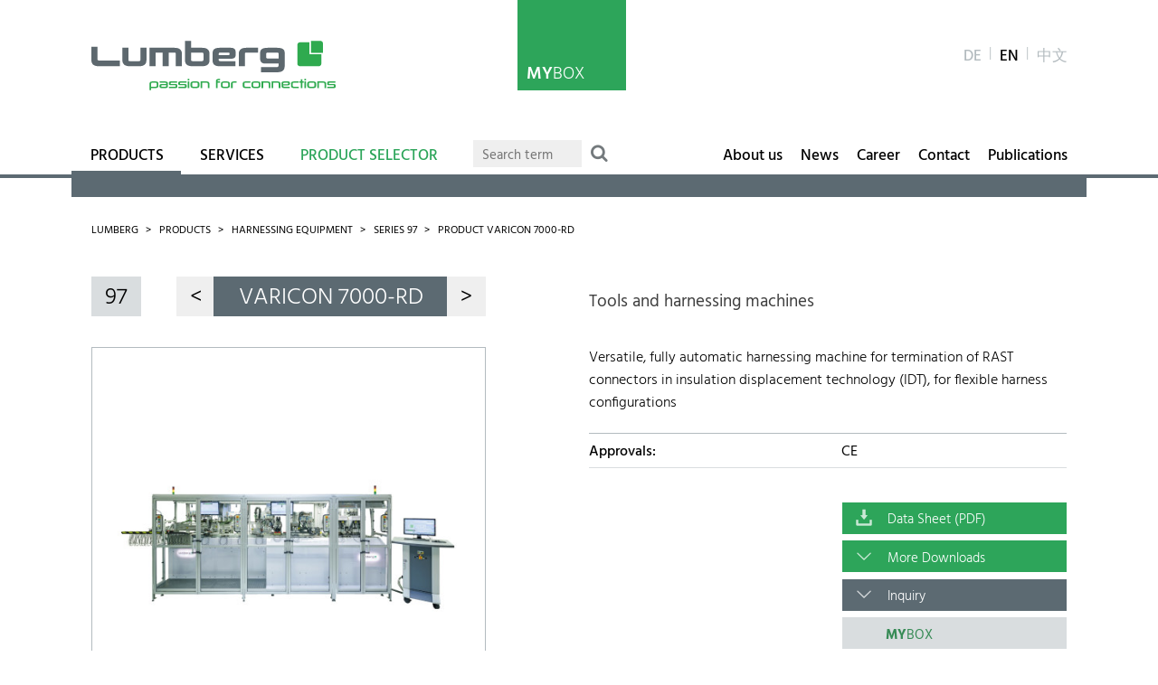

--- FILE ---
content_type: text/html; charset=UTF-8
request_url: https://www.lumberg.com/en/products/product/VARICON+7000-RD
body_size: 11179
content:
<!DOCTYPE html>
<html class="EN" lang="en-GB">
<head>

<title>Product &#8211; Lumberg</title>

<meta charset="utf-8" />
<meta name="robots" content="noarchive" />
<meta name="viewport" content="width=device-width, initial-scale=1, minimum-scale=1, user-scalable=no" />
<meta name="apple-mobile-web-app-capable" content="yes" />

<link rel="apple-touch-icon" sizes="180x180" href="/apple-touch-icon.png?v=2">
<link rel="icon" type="image/png" sizes="32x32" href="/favicon-32x32.png?v=2">
<link rel="icon" type="image/png" sizes="16x16" href="/favicon-16x16.png?v=2">
<link rel="manifest" href="/site.webmanifest?v=2">
<link rel="mask-icon" href="/safari-pinned-tab.svg?v=2" color="#5bbad5">
<link rel="shortcut icon" href="/favicon.ico?v=2">
<meta name="msapplication-TileColor" content="#ffffff">
<meta name="theme-color" content="#ffffff">


<!--[if lt IE 9]><script src="https://www.lumberg.com/wp-content/themes/lumberg/js/msie8.js" type="text/javascript"></script><![endif]-->
<meta name='robots' content='max-image-preview:large' />
	<style>img:is([sizes="auto" i], [sizes^="auto," i]) { contain-intrinsic-size: 3000px 1500px }</style>
	<link rel="alternate" href="https://www.lumberg.com/de/produkte/produkt" hreflang="de" />
<link rel="alternate" href="https://www.lumberg.com/en/products/product" hreflang="en" />
<link rel="alternate" href="https://www.lumberg.com/zh/products-zh/product-zh" hreflang="zh" />
<link rel='stylesheet' id='wp-block-library-css' href='https://www.lumberg.com/wp-includes/css/dist/block-library/style.min.css?ver=20160531-1' type='text/css' media='all' />
<style id='classic-theme-styles-inline-css' type='text/css'>
/*! This file is auto-generated */
.wp-block-button__link{color:#fff;background-color:#32373c;border-radius:9999px;box-shadow:none;text-decoration:none;padding:calc(.667em + 2px) calc(1.333em + 2px);font-size:1.125em}.wp-block-file__button{background:#32373c;color:#fff;text-decoration:none}
</style>
<style id='global-styles-inline-css' type='text/css'>
:root{--wp--preset--aspect-ratio--square: 1;--wp--preset--aspect-ratio--4-3: 4/3;--wp--preset--aspect-ratio--3-4: 3/4;--wp--preset--aspect-ratio--3-2: 3/2;--wp--preset--aspect-ratio--2-3: 2/3;--wp--preset--aspect-ratio--16-9: 16/9;--wp--preset--aspect-ratio--9-16: 9/16;--wp--preset--color--black: #000000;--wp--preset--color--cyan-bluish-gray: #abb8c3;--wp--preset--color--white: #ffffff;--wp--preset--color--pale-pink: #f78da7;--wp--preset--color--vivid-red: #cf2e2e;--wp--preset--color--luminous-vivid-orange: #ff6900;--wp--preset--color--luminous-vivid-amber: #fcb900;--wp--preset--color--light-green-cyan: #7bdcb5;--wp--preset--color--vivid-green-cyan: #00d084;--wp--preset--color--pale-cyan-blue: #8ed1fc;--wp--preset--color--vivid-cyan-blue: #0693e3;--wp--preset--color--vivid-purple: #9b51e0;--wp--preset--gradient--vivid-cyan-blue-to-vivid-purple: linear-gradient(135deg,rgba(6,147,227,1) 0%,rgb(155,81,224) 100%);--wp--preset--gradient--light-green-cyan-to-vivid-green-cyan: linear-gradient(135deg,rgb(122,220,180) 0%,rgb(0,208,130) 100%);--wp--preset--gradient--luminous-vivid-amber-to-luminous-vivid-orange: linear-gradient(135deg,rgba(252,185,0,1) 0%,rgba(255,105,0,1) 100%);--wp--preset--gradient--luminous-vivid-orange-to-vivid-red: linear-gradient(135deg,rgba(255,105,0,1) 0%,rgb(207,46,46) 100%);--wp--preset--gradient--very-light-gray-to-cyan-bluish-gray: linear-gradient(135deg,rgb(238,238,238) 0%,rgb(169,184,195) 100%);--wp--preset--gradient--cool-to-warm-spectrum: linear-gradient(135deg,rgb(74,234,220) 0%,rgb(151,120,209) 20%,rgb(207,42,186) 40%,rgb(238,44,130) 60%,rgb(251,105,98) 80%,rgb(254,248,76) 100%);--wp--preset--gradient--blush-light-purple: linear-gradient(135deg,rgb(255,206,236) 0%,rgb(152,150,240) 100%);--wp--preset--gradient--blush-bordeaux: linear-gradient(135deg,rgb(254,205,165) 0%,rgb(254,45,45) 50%,rgb(107,0,62) 100%);--wp--preset--gradient--luminous-dusk: linear-gradient(135deg,rgb(255,203,112) 0%,rgb(199,81,192) 50%,rgb(65,88,208) 100%);--wp--preset--gradient--pale-ocean: linear-gradient(135deg,rgb(255,245,203) 0%,rgb(182,227,212) 50%,rgb(51,167,181) 100%);--wp--preset--gradient--electric-grass: linear-gradient(135deg,rgb(202,248,128) 0%,rgb(113,206,126) 100%);--wp--preset--gradient--midnight: linear-gradient(135deg,rgb(2,3,129) 0%,rgb(40,116,252) 100%);--wp--preset--font-size--small: 13px;--wp--preset--font-size--medium: 20px;--wp--preset--font-size--large: 36px;--wp--preset--font-size--x-large: 42px;--wp--preset--spacing--20: 0.44rem;--wp--preset--spacing--30: 0.67rem;--wp--preset--spacing--40: 1rem;--wp--preset--spacing--50: 1.5rem;--wp--preset--spacing--60: 2.25rem;--wp--preset--spacing--70: 3.38rem;--wp--preset--spacing--80: 5.06rem;--wp--preset--shadow--natural: 6px 6px 9px rgba(0, 0, 0, 0.2);--wp--preset--shadow--deep: 12px 12px 50px rgba(0, 0, 0, 0.4);--wp--preset--shadow--sharp: 6px 6px 0px rgba(0, 0, 0, 0.2);--wp--preset--shadow--outlined: 6px 6px 0px -3px rgba(255, 255, 255, 1), 6px 6px rgba(0, 0, 0, 1);--wp--preset--shadow--crisp: 6px 6px 0px rgba(0, 0, 0, 1);}:where(.is-layout-flex){gap: 0.5em;}:where(.is-layout-grid){gap: 0.5em;}body .is-layout-flex{display: flex;}.is-layout-flex{flex-wrap: wrap;align-items: center;}.is-layout-flex > :is(*, div){margin: 0;}body .is-layout-grid{display: grid;}.is-layout-grid > :is(*, div){margin: 0;}:where(.wp-block-columns.is-layout-flex){gap: 2em;}:where(.wp-block-columns.is-layout-grid){gap: 2em;}:where(.wp-block-post-template.is-layout-flex){gap: 1.25em;}:where(.wp-block-post-template.is-layout-grid){gap: 1.25em;}.has-black-color{color: var(--wp--preset--color--black) !important;}.has-cyan-bluish-gray-color{color: var(--wp--preset--color--cyan-bluish-gray) !important;}.has-white-color{color: var(--wp--preset--color--white) !important;}.has-pale-pink-color{color: var(--wp--preset--color--pale-pink) !important;}.has-vivid-red-color{color: var(--wp--preset--color--vivid-red) !important;}.has-luminous-vivid-orange-color{color: var(--wp--preset--color--luminous-vivid-orange) !important;}.has-luminous-vivid-amber-color{color: var(--wp--preset--color--luminous-vivid-amber) !important;}.has-light-green-cyan-color{color: var(--wp--preset--color--light-green-cyan) !important;}.has-vivid-green-cyan-color{color: var(--wp--preset--color--vivid-green-cyan) !important;}.has-pale-cyan-blue-color{color: var(--wp--preset--color--pale-cyan-blue) !important;}.has-vivid-cyan-blue-color{color: var(--wp--preset--color--vivid-cyan-blue) !important;}.has-vivid-purple-color{color: var(--wp--preset--color--vivid-purple) !important;}.has-black-background-color{background-color: var(--wp--preset--color--black) !important;}.has-cyan-bluish-gray-background-color{background-color: var(--wp--preset--color--cyan-bluish-gray) !important;}.has-white-background-color{background-color: var(--wp--preset--color--white) !important;}.has-pale-pink-background-color{background-color: var(--wp--preset--color--pale-pink) !important;}.has-vivid-red-background-color{background-color: var(--wp--preset--color--vivid-red) !important;}.has-luminous-vivid-orange-background-color{background-color: var(--wp--preset--color--luminous-vivid-orange) !important;}.has-luminous-vivid-amber-background-color{background-color: var(--wp--preset--color--luminous-vivid-amber) !important;}.has-light-green-cyan-background-color{background-color: var(--wp--preset--color--light-green-cyan) !important;}.has-vivid-green-cyan-background-color{background-color: var(--wp--preset--color--vivid-green-cyan) !important;}.has-pale-cyan-blue-background-color{background-color: var(--wp--preset--color--pale-cyan-blue) !important;}.has-vivid-cyan-blue-background-color{background-color: var(--wp--preset--color--vivid-cyan-blue) !important;}.has-vivid-purple-background-color{background-color: var(--wp--preset--color--vivid-purple) !important;}.has-black-border-color{border-color: var(--wp--preset--color--black) !important;}.has-cyan-bluish-gray-border-color{border-color: var(--wp--preset--color--cyan-bluish-gray) !important;}.has-white-border-color{border-color: var(--wp--preset--color--white) !important;}.has-pale-pink-border-color{border-color: var(--wp--preset--color--pale-pink) !important;}.has-vivid-red-border-color{border-color: var(--wp--preset--color--vivid-red) !important;}.has-luminous-vivid-orange-border-color{border-color: var(--wp--preset--color--luminous-vivid-orange) !important;}.has-luminous-vivid-amber-border-color{border-color: var(--wp--preset--color--luminous-vivid-amber) !important;}.has-light-green-cyan-border-color{border-color: var(--wp--preset--color--light-green-cyan) !important;}.has-vivid-green-cyan-border-color{border-color: var(--wp--preset--color--vivid-green-cyan) !important;}.has-pale-cyan-blue-border-color{border-color: var(--wp--preset--color--pale-cyan-blue) !important;}.has-vivid-cyan-blue-border-color{border-color: var(--wp--preset--color--vivid-cyan-blue) !important;}.has-vivid-purple-border-color{border-color: var(--wp--preset--color--vivid-purple) !important;}.has-vivid-cyan-blue-to-vivid-purple-gradient-background{background: var(--wp--preset--gradient--vivid-cyan-blue-to-vivid-purple) !important;}.has-light-green-cyan-to-vivid-green-cyan-gradient-background{background: var(--wp--preset--gradient--light-green-cyan-to-vivid-green-cyan) !important;}.has-luminous-vivid-amber-to-luminous-vivid-orange-gradient-background{background: var(--wp--preset--gradient--luminous-vivid-amber-to-luminous-vivid-orange) !important;}.has-luminous-vivid-orange-to-vivid-red-gradient-background{background: var(--wp--preset--gradient--luminous-vivid-orange-to-vivid-red) !important;}.has-very-light-gray-to-cyan-bluish-gray-gradient-background{background: var(--wp--preset--gradient--very-light-gray-to-cyan-bluish-gray) !important;}.has-cool-to-warm-spectrum-gradient-background{background: var(--wp--preset--gradient--cool-to-warm-spectrum) !important;}.has-blush-light-purple-gradient-background{background: var(--wp--preset--gradient--blush-light-purple) !important;}.has-blush-bordeaux-gradient-background{background: var(--wp--preset--gradient--blush-bordeaux) !important;}.has-luminous-dusk-gradient-background{background: var(--wp--preset--gradient--luminous-dusk) !important;}.has-pale-ocean-gradient-background{background: var(--wp--preset--gradient--pale-ocean) !important;}.has-electric-grass-gradient-background{background: var(--wp--preset--gradient--electric-grass) !important;}.has-midnight-gradient-background{background: var(--wp--preset--gradient--midnight) !important;}.has-small-font-size{font-size: var(--wp--preset--font-size--small) !important;}.has-medium-font-size{font-size: var(--wp--preset--font-size--medium) !important;}.has-large-font-size{font-size: var(--wp--preset--font-size--large) !important;}.has-x-large-font-size{font-size: var(--wp--preset--font-size--x-large) !important;}
:where(.wp-block-post-template.is-layout-flex){gap: 1.25em;}:where(.wp-block-post-template.is-layout-grid){gap: 1.25em;}
:where(.wp-block-columns.is-layout-flex){gap: 2em;}:where(.wp-block-columns.is-layout-grid){gap: 2em;}
:root :where(.wp-block-pullquote){font-size: 1.5em;line-height: 1.6;}
</style>
<link rel='stylesheet' id='lumberg-style-css' href='https://www.lumberg.com/wp-content/themes/lumberg/style.css?ver=20160531-1' type='text/css' media='all' />
<link rel='stylesheet' id='lumberg-style-20-css' href='https://www.lumberg.com/wp-content/themes/lumberg/style-20.css?ver=20160531-1' type='text/css' media='all' />
<script type="text/javascript" src="https://www.lumberg.com/wp-includes/js/jquery/jquery.min.js?ver=3.7.1" id="jquery-core-js"></script>
<script type="text/javascript" src="https://www.lumberg.com/wp-content/themes/lumberg/js/stupidtable.min.js?ver=1.1.3" id="stupidtable-js"></script>
<script type="text/javascript" src="https://www.lumberg.com/wp-content/themes/lumberg/js/jquery.lazyload.min.js?ver=1.9.7" id="lazyload-js"></script>
<script type="text/javascript" src="https://www.lumberg.com/wp-content/themes/lumberg/js/jquery.elevateZoom.min.js?ver=3.0.8" id="elevatezoom-js"></script>
<script type="text/javascript" src="https://www.lumberg.com/wp-content/themes/lumberg/js/jquery.flexslider-min.js?ver=2.7.2" id="flexslider-js"></script>
<script type="text/javascript" src="https://www.lumberg.com/wp-content/themes/lumberg/js/featherlight.min.js?ver=1.7.13" id="featherlight-js"></script>
<script type="text/javascript" src="https://www.lumberg.com/wp-content/themes/lumberg/js/js.cookie.min.js?ver=2.2.1" id="jscookie-js"></script>
<script type="text/javascript" src="https://www.lumberg.com/wp-content/themes/lumberg/js/civem-0.0.7.min.js?ver=0.0.7b" id="civem-js"></script>
<script type="text/javascript" src="https://www.lumberg.com/wp-content/themes/lumberg/js/hhm.min.js?ver=0.0.1" id="hhm-js"></script>
<script type="text/javascript" id="sitescripts-js-extra">
/* <![CDATA[ */
var Email_Ajax = {"ajaxurl":"https:\/\/www.lumberg.com\/wp-content\/themes\/lumberg\/mailajax.php"};
/* ]]> */
</script>
<script type="text/javascript" src="https://www.lumberg.com/wp-content/themes/lumberg/js/sitescripts.js?ver=20160531-1" id="sitescripts-js"></script>
<link rel="https://api.w.org/" href="https://www.lumberg.com/wp-json/" /><link rel="alternate" title="JSON" type="application/json" href="https://www.lumberg.com/wp-json/wp/v2/pages/1941" /><link rel="canonical" href="https://www.lumberg.com/en/products/product" />
<link rel="alternate" title="oEmbed (JSON)" type="application/json+oembed" href="https://www.lumberg.com/wp-json/oembed/1.0/embed?url=https%3A%2F%2Fwww.lumberg.com%2Fen%2Fproducts%2Fproduct&#038;lang=en" />
<link rel="alternate" title="oEmbed (XML)" type="text/xml+oembed" href="https://www.lumberg.com/wp-json/oembed/1.0/embed?url=https%3A%2F%2Fwww.lumberg.com%2Fen%2Fproducts%2Fproduct&#038;format=xml&#038;lang=en" />
<script type="text/javascript">
(function(url){
	if(/(?:Chrome\/26\.0\.1410\.63 Safari\/537\.31|WordfenceTestMonBot)/.test(navigator.userAgent)){ return; }
	var addEvent = function(evt, handler) {
		if (window.addEventListener) {
			document.addEventListener(evt, handler, false);
		} else if (window.attachEvent) {
			document.attachEvent('on' + evt, handler);
		}
	};
	var removeEvent = function(evt, handler) {
		if (window.removeEventListener) {
			document.removeEventListener(evt, handler, false);
		} else if (window.detachEvent) {
			document.detachEvent('on' + evt, handler);
		}
	};
	var evts = 'contextmenu dblclick drag dragend dragenter dragleave dragover dragstart drop keydown keypress keyup mousedown mousemove mouseout mouseover mouseup mousewheel scroll'.split(' ');
	var logHuman = function() {
		if (window.wfLogHumanRan) { return; }
		window.wfLogHumanRan = true;
		var wfscr = document.createElement('script');
		wfscr.type = 'text/javascript';
		wfscr.async = true;
		wfscr.src = url + '&r=' + Math.random();
		(document.getElementsByTagName('head')[0]||document.getElementsByTagName('body')[0]).appendChild(wfscr);
		for (var i = 0; i < evts.length; i++) {
			removeEvent(evts[i], logHuman);
		}
	};
	for (var i = 0; i < evts.length; i++) {
		addEvent(evts[i], logHuman);
	}
})('//www.lumberg.com/?wordfence_lh=1&hid=EB622E8EBE36E50A17D2C2D2C634BECC');
</script><!--[if lt IE 9]><link rel='stylesheet' href="https://www.lumberg.com/wp-content/themes/lumberg/msie8.css" type='text/css' media='all'><![endif]-->

</head>

<body class="page page-child productdetail">
	
	<header class="full" id="siteheader">
		
		<div class="half">
				
			<hgroup>
				<a href="https://www.lumberg.com/en/" title="Home" rel="home">
				<h1>Lumberg</h1>
				<h2>passion for connections</h2>
				</a>
			</hgroup>
			
			<h3 class="menu-toggle">Menu</h3>
			
			<nav>

				<ul class="lang-navigation">
						<li class="lang-item lang-item-2 lang-item-de lang-item-first"><a lang="de-DE" hreflang="de-DE" href="https://www.lumberg.com/de/produkte/produkt">de</a></li>
	<li class="lang-item lang-item-5 lang-item-en current-lang"><a lang="en-GB" hreflang="en-GB" href="https://www.lumberg.com/en/products/product" aria-current="true">en</a></li>
	<li class="lang-item lang-item-137 lang-item-zh"><a lang="zh-CN" hreflang="zh-CN" href="https://www.lumberg.com/zh/products-zh/product-zh">中文</a></li>
				</ul>
				
				<ul class="first-navigation">
					<li class="nolink active"><a href="https://www.lumberg.com/en/products">Products</a>
<ul class="sub-menu">
	<li><a href="https://www.lumberg.com/en/products/sortiment">Range</a>
	<ul class="sub-menu">
		<li><a href="https://www.lumberg.com/en/products/sortiment/rast-systems">RAST Connector Systems</a></li>
		<li><a href="https://www.lumberg.com/en/products/sortiment/more-pcb-systems">More PCB Connector Systems</a></li>
		<li><a href="https://www.lumberg.com/en/products/sortiment/high-current-contact-elements">High-Current Contact Elements</a></li>
		<li><a href="https://www.lumberg.com/en/products/sortiment/circular-connectors">Circular Connectors</a></li>
		<li><a href="https://www.lumberg.com/en/products/sortiment/datacom">Datacom Connectors</a></li>
		<li><a href="https://www.lumberg.com/en/products/sortiment/harnessing-equipment">Harnessing Equipment</a></li>
	</ul>
</li>
	<li><a href="https://www.lumberg.com/en/products/business-units">Business Units</a>
	<ul class="sub-menu">
		<li><a href="https://www.lumberg.com/en/products/business-units/automotive">Automotive</a></li>
		<li><a href="https://www.lumberg.com/en/products/business-units/building-technology">Building Technology</a></li>
		<li><a href="https://www.lumberg.com/en/products/business-units/home-appliance">Home Appliances</a></li>
		<li><a href="https://www.lumberg.com/en/products/business-units/mobile-radio-networks">Mobile Radio Networks/AISG</a></li>
		<li><a href="https://www.lumberg.com/en/products/business-units/more">Industry/More Business Units</a></li>
	</ul>
</li>
</ul>
</li>
<li class="nolink"><a href="https://www.lumberg.com/en/services">Services</a>
<ul class="sub-menu">
	<li><a href="https://www.lumberg.com/en/services/1954-2">Development</a></li>
	<li><a href="https://www.lumberg.com/en/services/industrialization">Industrialization</a></li>
	<li><a href="https://www.lumberg.com/en/services/production">Production</a></li>
</ul>
</li>
<li class="prodselector"><a href="https://www.lumberg.com/en/productselector">Product Selector</a></li>
					
					<li>
						<div class="neuesuche">
							<form class="searchform" action="https://www.lumberg.com/en/" method="get">
								<input type="search" name="s" id="search" value="" placeholder="Search term" autocomplete="off" />
								<button type="submit" class="search-submit neuesuche-submit"/>
							</form>
						</div>
					</li>
				
                </ul>
				
				<ul class="second-navigation">
					<li class="nolink"><a href="https://www.lumberg.com/en/about-us">About us</a>
<ul class="sub-menu">
	<li><a href="https://www.lumberg.com/en/about-us/portrait">Portrait</a></li>
	<li><a href="https://www.lumberg.com/en/about-us/history">History</a></li>
	<li><a href="https://www.lumberg.com/en/about-us/locations">Locations</a></li>
	<li><a href="https://www.lumberg.com/en/about-us/management">Management</a></li>
	<li><a href="https://www.lumberg.com/en/about-us/certifications">Certifications</a></li>
	<li><a href="https://www.lumberg.com/en/about-us/referencies">References</a></li>
</ul>
</li>
<li><a href="https://www.lumberg.com/en/news">News</a></li>
<li class="nolink"><a href="https://www.lumberg.com/en/career">Career</a>
<ul class="sub-menu">
	<li class="nolink"><a href="https://www.lumberg.com/en/career/vacancies-2">Vacancies</a>
	<ul class="sub-menu">
		<li><a href="https://www.lumberg.com/en/career/vacancies-2/vacancies">Professionals</a></li>
	</ul>
</li>
	<li><a href="https://www.lumberg.com/en/career/working_at_lumberg">Working at Lumberg</a></li>
	<li><a href="https://www.lumberg.com/en/career/prospects">Prospects</a></li>
</ul>
</li>
<li><a href="https://www.lumberg.com/en/contact">Contact</a></li>
<li><a href="https://www.lumberg.com/en/publications">Publications</a></li>
				</ul>
				
				<ul class="myboxle">
					<li><a href="https://www.lumberg.com/en/your_mybox"><p><b>My</b>Box</p><span class="sum"></span></a></li>
	
				</ul>
				
			</nav>
			
			</div>
						
	</header>
			
	<div id="page" class="half">
	
		<nav class="breadcrumb"><ul><li><a href="https://www.lumberg.com/en/">Lumberg</a></li><li><a href="https://www.lumberg.com/en/products">Products</a></li><li><a href="https://www.lumberg.com/en/products/sortiment/harnessing-equipment">Harnessing Equipment</a></li><li><a href="https://www.lumberg.com/en/products/sortiment/harnessing-equipment#serie-097">Series 97</a></li><li>Product VARICON 7000-RD</li></ul></nav>	

	<article>

		<section class="intro">
			<h1 class="w5">
                                    <span>
                        <a href="https://www.lumberg.com/en/products/sortiment/harnessing-equipment#serie-097" title="Overview series 97">97</a>
                    </span>
                                <div class="artikelnavigation">
                    <a
                        href="https://www.lumberg.com/en/products/product/VARICON+7000-Eco-CR"
                        class=""
                        title="Previous product VARICON 7000-Eco-CR"
                    >&lt;</a>
                    <span>VARICON 7000-RD</span>
                    <a
                        href="https://www.lumberg.com/en/products/product/VARICON+7000-RD-CR"
                        class=""
                        title="Next product VARICON 7000-RD-CR"
                    >&gt;</a>
                </div>
            </h1>
			<h2>
                                    <a href="https://www.lumberg.com/en/products/sortiment/harnessing-equipment#serie-097" title="Overview series 97">Tools and harnessing machines</a>
                            </h2>

			<div class="w5 zoomimage">
				<img class="loading" data-zoom-image="https://downloads.lumberg.com/artikelbilder/varicon7000_rd.jpg" data-original="https://www.lumberg.com/pict.php?src=https://downloads.lumberg.com/artikelbilder/varicon7000_rd.jpg?h=500&w=500" src="https://www.lumberg.com/wp-content/themes/lumberg/images/trans.png" width="600" height="600">			</div>
			
			<div class="w6">
			
				<p>Versatile, fully automatic harnessing machine for termination of RAST connectors in insulation displacement technology (IDT), for flexible harness configurations</p>

				<div class="info">
					                        <table class="approbation">
                            <tr>
                                <td>Approvals:</td>
                                <td>CE</td>
                            </tr>
                        </table>
                    				</div>

			</div>  

			<div class="w6 buttonlist">
				<a class="button green download" target="_blank" href="https://downloads.lumberg.com/datenblaetter/en/varicon7000_rd.pdf">Data Sheet (PDF)</a>													<a class="button green scrolldown moredownloads" href="#downloads">More Downloads</a>
                    <script>
                        jQuery(document).ready(function($){
                            $('a.moredownloads').on( 'click', function () {
                                $('section#downloads h1').click();
                            });
                        });
                    </script>
							
								
				
									<a class="button darkgray scrolldown produktanfrage" href="#polzahlen">Inquiry</a>
							
				<button class="button lightgray button-mybox" data-id="VARICON7000_RD"><span><b>MY</b>BOX</span></button>
				
			</div>
		
		</section>
		
		
			<section class="accordion w12 section-attribute">
				<h1>Technical Data</h1>
				<div class="content">

                    
                        <h2>Range of application</h2><div class="inner attribute"><p><b>Connector:</b> RAST 1.5 (331...)*<br /> RAST 2.5 (351..., 352...)*<br /> RAST 2.5 (354...)*<br /> RAST 2.5 plus&trade; (351...00, 352...00)*<br /> RAST 2.5 Power (357...)*<br /> RAST 2.5 Power plus&trade; (357...00)*<br /> RAST 5 (362..., 363...)*</p><p><b>Pole number:</b> all available</p><p><b>Pitch:</b> 1.5/2.5/5.0 mm</p><p><b>State of delivery of connectors:</b> in chain<br> (331... in multiple bar magazine)<br> (354... in bar stock carrier)</p><p><b>Processable conductor:</b> discrete conductor</p></div>                    
                        <h2>Features</h2><div class="inner attribute"><p><b>Application:</b> very high volume production</p><p><b>Stroke capacity:</b> ca. 0.25 s/contact<br> ca. 14400 contacts/h<br> best-case configuration</p></div>                    
                                            
                                            				</div>
			</section>

		

		

		

					
		<section class="accordion w12">
			<h1>Accessory</h1>
			<div class="content">
				<div class="inner wide">
				
		<article class="w2 productitem" data-groups="">
			<a href="https://www.lumberg.com/en/products/product/HZ35-V">
				<img class="loading" data-original="https://www.lumberg.com/pict.php?src=https://downloads.lumberg.com/artikelbilder/hz35_v.jpg" src="https://www.lumberg.com/wp-content/themes/lumberg/images/trans.png" alt="HZ35-V" width="300" height="300">
				<span class="status green">New</span>
				<div class="description">
					<h2>HZ35-V</h2>
					<p>Tongs for extending RAST 2.5 connector chains</p>
				</div>
			</a>
		</article>
		
		<article class="w2 productitem" data-groups="">
			<a href="https://www.lumberg.com/en/products/product/HZ357-V">
				<img class="loading" data-original="https://www.lumberg.com/pict.php?src=https://downloads.lumberg.com/artikelbilder/hz357_v.jpg" src="https://www.lumberg.com/wp-content/themes/lumberg/images/trans.png" alt="HZ357-V" width="300" height="300">
				<span class="status green">New</span>
				<div class="description">
					<h2>HZ357-V</h2>
					<p>Tongs for extending RAST 2.5 Power connector chains</p>
				</div>
			</a>
		</article>
						</div>
			</div>
		</section>
			
		

					
		<section class="accordion w12">
			<h1>Harnessing Equipment</h1>
			<div class="content">
				<div class="inner wide">		
				
		<article class="w2 productitem" data-groups="">
			<a href="https://www.lumberg.com/en/products/product/331000">
				<img class="loading" data-original="https://www.lumberg.com/pict.php?src=https://downloads.lumberg.com/artikelbilder/331000.jpg" src="https://www.lumberg.com/wp-content/themes/lumberg/images/trans.png" alt="331000" width="300" height="300">
				<span class="status green">New</span>
				<div class="description">
					<h2>331000</h2>
					<p>RAST 1.5 connector for direct mating, insulation displacement technology (IDT), alternatively with or without closed sides</p>
				</div>
			</a>
		</article>
		
		<article class="w2 productitem" data-groups="">
			<a href="https://www.lumberg.com/en/products/product/3521">
				<img class="loading" data-original="https://www.lumberg.com/pict.php?src=https://downloads.lumberg.com/artikelbilder/3521.jpg" src="https://www.lumberg.com/wp-content/themes/lumberg/images/trans.png" alt="3521" width="300" height="300">
				
				<div class="description">
					<h2>3521</h2>
					<p>RAST 2.5 connector for direct and indirect mating, insulation displacement technology (IDT), for individual conductors, daisy chain possible<br>contact pitch 2.5 mm</p>
				</div>
			</a>
		</article>
		
		<article class="w2 productitem" data-groups="">
			<a href="https://www.lumberg.com/en/products/product/3521-2">
				<img class="loading" data-original="https://www.lumberg.com/pict.php?src=https://downloads.lumberg.com/artikelbilder/3521_2.jpg" src="https://www.lumberg.com/wp-content/themes/lumberg/images/trans.png" alt="3521-2" width="300" height="300">
				
				<div class="description">
					<h2>3521-2</h2>
					<p>RAST 2.5 connector for direct and indirect mating, insulation displacement technology (IDT), for ribbon cable<br>contact pitch 2.5 mm</p>
				</div>
			</a>
		</article>
		
		<article class="w2 productitem" data-groups="">
			<a href="https://www.lumberg.com/en/products/product/352100">
				<img class="loading" data-original="https://www.lumberg.com/pict.php?src=https://downloads.lumberg.com/artikelbilder/352100.jpg" src="https://www.lumberg.com/wp-content/themes/lumberg/images/trans.png" alt="352100" width="300" height="300">
				
				<div class="description">
					<h2>352100</h2>
					<p>RAST 2.5 plus&#8482; connector for direct and indirect mating, with double-sided keying, insulation displacement technology (IDT)
contact pitch 2.5 mm</p>
				</div>
			</a>
		</article>
		
		<article class="w2 productitem" data-groups="">
			<a href="https://www.lumberg.com/en/products/product/3523">
				<img class="loading" data-original="https://www.lumberg.com/pict.php?src=https://downloads.lumberg.com/artikelbilder/3523.jpg" src="https://www.lumberg.com/wp-content/themes/lumberg/images/trans.png" alt="3523" width="300" height="300">
				
				<div class="description">
					<h2>3523</h2>
					<p>RAST 2.5 connector for direct and indirect mating, insulation displacement technology (IDT) , for individual conductors, daisy chain possible, consecutive placement without loss of pitch<br>contact pitch 5.0 mm</p>
				</div>
			</a>
		</article>
		
		<article class="w2 productitem" data-groups="">
			<a href="https://www.lumberg.com/en/products/product/3523-2">
				<img class="loading" data-original="https://www.lumberg.com/pict.php?src=https://downloads.lumberg.com/artikelbilder/3523_2.jpg" src="https://www.lumberg.com/wp-content/themes/lumberg/images/trans.png" alt="3523-2" width="300" height="300">
				
				<div class="description">
					<h2>3523-2</h2>
					<p>RAST 2.5 connector for direct and indirect mating, insulation displacement technology (IDT), for ribbon cable, consecutive placement without loss of pitch<br>contact pitch 5.0 mm</p>
				</div>
			</a>
		</article>
		
		<article class="w2 productitem" data-groups="">
			<a href="https://www.lumberg.com/en/products/product/352300">
				<img class="loading" data-original="https://www.lumberg.com/pict.php?src=https://downloads.lumberg.com/artikelbilder/352300.jpg" src="https://www.lumberg.com/wp-content/themes/lumberg/images/trans.png" alt="352300" width="300" height="300">
				
				<div class="description">
					<h2>352300</h2>
					<p>RAST 2.5 plus&#8482; connector for direct and indirect mating, with double-sided keying, insulation displacement technology (IDT), consecutive placement without loss of pitch<br>contact pitch 5.0 mm</p>
				</div>
			</a>
		</article>
		
		<article class="w2 productitem" data-groups="">
			<a href="https://www.lumberg.com/en/products/product/3510">
				<img class="loading" data-original="https://www.lumberg.com/pict.php?src=https://downloads.lumberg.com/artikelbilder/3510.jpg" src="https://www.lumberg.com/wp-content/themes/lumberg/images/trans.png" alt="3510" width="300" height="300">
				
				<div class="description">
					<h2>3510</h2>
					<p>RAST 2.5 connector for direct mating, insulation displacement technology (IDT), alternatively with or without keying rib and closed sides, for individual conductors, daisy chain possible<br>contact pitch 2.5 mm</p>
				</div>
			</a>
		</article>
		
		<article class="w2 productitem" data-groups="">
			<a href="https://www.lumberg.com/en/products/product/3510-2">
				<img class="loading" data-original="https://www.lumberg.com/pict.php?src=https://downloads.lumberg.com/artikelbilder/3510_2.jpg" src="https://www.lumberg.com/wp-content/themes/lumberg/images/trans.png" alt="3510-2" width="300" height="300">
				
				<div class="description">
					<h2>3510-2</h2>
					<p>RAST 2.5 connector for direct mating, insulation displacement technology (IDT), alternatively with or without keying rib and closed sides, for ribbon cable<br>contact pitch 2.5 mm</p>
				</div>
			</a>
		</article>
		
		<article class="w2 productitem" data-groups="">
			<a href="https://www.lumberg.com/en/products/product/3511">
				<img class="loading" data-original="https://www.lumberg.com/pict.php?src=https://downloads.lumberg.com/artikelbilder/3511.jpg" src="https://www.lumberg.com/wp-content/themes/lumberg/images/trans.png" alt="3511" width="300" height="300">
				
				<div class="description">
					<h2>3511</h2>
					<p>RAST 2.5 connector for direct mating, insulation displacement technology (IDT), alternatively with or without keying rib and closed sides, for individual conductors, daisy chain possible, consecutive placement without loss of pitch<br>contact pitch 5.0 mm</p>
				</div>
			</a>
		</article>
		
		<article class="w2 productitem" data-groups="">
			<a href="https://www.lumberg.com/en/products/product/3511-2">
				<img class="loading" data-original="https://www.lumberg.com/pict.php?src=https://downloads.lumberg.com/artikelbilder/3511_2.jpg" src="https://www.lumberg.com/wp-content/themes/lumberg/images/trans.png" alt="3511-2" width="300" height="300">
				
				<div class="description">
					<h2>3511-2</h2>
					<p>RAST 2.5 connector for direct mating, insulation displacement technology (IDT), alternatively with or without keying rib and closed sides, for ribbon cable, consecutive placement without loss of pitch<br>contact pitch 5.0 mm</p>
				</div>
			</a>
		</article>
		
		<article class="w2 productitem" data-groups="">
			<a href="https://www.lumberg.com/en/products/product/3512">
				<img class="loading" data-original="https://www.lumberg.com/pict.php?src=https://downloads.lumberg.com/artikelbilder/3512.jpg" src="https://www.lumberg.com/wp-content/themes/lumberg/images/trans.png" alt="3512" width="300" height="300">
				
				<div class="description">
					<h2>3512</h2>
					<p>RAST 2.5 connector for direct mating, insulation displacement technology (IDT), with locking on printed circuit board by means of lateral locking hooks, with keying rib, for individual conductors, daisy chain possible<br>contact pitch 2.5 mm</p>
				</div>
			</a>
		</article>
		
		<article class="w2 productitem" data-groups="">
			<a href="https://www.lumberg.com/en/products/product/3512-2">
				<img class="loading" data-original="https://www.lumberg.com/pict.php?src=https://downloads.lumberg.com/artikelbilder/3512_2.jpg" src="https://www.lumberg.com/wp-content/themes/lumberg/images/trans.png" alt="3512-2" width="300" height="300">
				
				<div class="description">
					<h2>3512-2</h2>
					<p>RAST 2.5 connector for direct mating, insulation displacement technology (IDT), with locking on printed circuit board by means of lateral locking hooks, with keying rib, for ribbon cable<br>contact pitch 2.5 mm</p>
				</div>
			</a>
		</article>
		
		<article class="w2 productitem" data-groups="">
			<a href="https://www.lumberg.com/en/products/product/3513">
				<img class="loading" data-original="https://www.lumberg.com/pict.php?src=https://downloads.lumberg.com/artikelbilder/3513.jpg" src="https://www.lumberg.com/wp-content/themes/lumberg/images/trans.png" alt="3513" width="300" height="300">
				
				<div class="description">
					<h2>3513</h2>
					<p>RAST 2.5 connector for direct mating, insulation displacement technology (IDT), with locking on printed circuit board by means of lateral locking hooks, with keying rib, for individual conductors, daisy chain possible<br>contact pitch 5.0 mm</p>
				</div>
			</a>
		</article>
		
		<article class="w2 productitem" data-groups="">
			<a href="https://www.lumberg.com/en/products/product/3513-2">
				<img class="loading" data-original="https://www.lumberg.com/pict.php?src=https://downloads.lumberg.com/artikelbilder/3513_2.jpg" src="https://www.lumberg.com/wp-content/themes/lumberg/images/trans.png" alt="3513-2" width="300" height="300">
				
				<div class="description">
					<h2>3513-2</h2>
					<p>RAST 2.5 connector for direct mating, insulation displacement technology (IDT), with locking on printed circuit board by means of lateral locking hooks, with keying rib, for ribbon cable, consecutive placement without loss of pitch<br>contact pitch 5.0 mm</p>
				</div>
			</a>
		</article>
		
		<article class="w2 productitem" data-groups="">
			<a href="https://www.lumberg.com/en/products/product/3515">
				<img class="loading" data-original="https://www.lumberg.com/pict.php?src=https://downloads.lumberg.com/artikelbilder/3515.jpg" src="https://www.lumberg.com/wp-content/themes/lumberg/images/trans.png" alt="3515" width="300" height="300">
				
				<div class="description">
					<h2>3515</h2>
					<p>RAST 2.5 connector for direct mating, insulation displacement technology (IDT), with locking on printed circuit board by means of locking hooks, alternatively with or without keying rib and closed sides, for individual conductors, daisy chain possible<br>contact pitch 2.5 mm</p>
				</div>
			</a>
		</article>
		
		<article class="w2 productitem" data-groups="">
			<a href="https://www.lumberg.com/en/products/product/3515-2">
				<img class="loading" data-original="https://www.lumberg.com/pict.php?src=https://downloads.lumberg.com/artikelbilder/3515_2.jpg" src="https://www.lumberg.com/wp-content/themes/lumberg/images/trans.png" alt="3515-2" width="300" height="300">
				
				<div class="description">
					<h2>3515-2</h2>
					<p>RAST 2.5 connector for direct mating, insulation displacement technology (IDT), with locking on printed circuit board by means of locking hooks, alternatively with or without keying rib and closed sides, for ribbon cable<br>contact pitch 2.5 mm</p>
				</div>
			</a>
		</article>
		
		<article class="w2 productitem" data-groups="">
			<a href="https://www.lumberg.com/en/products/product/3516">
				<img class="loading" data-original="https://www.lumberg.com/pict.php?src=https://downloads.lumberg.com/artikelbilder/3516.jpg" src="https://www.lumberg.com/wp-content/themes/lumberg/images/trans.png" alt="3516" width="300" height="300">
				
				<div class="description">
					<h2>3516</h2>
					<p>RAST 2.5 connector for direct mating, insulation displacement technology (IDT), with locking on printed circuit board by means of locking hooks, alternatively with or without keying rib and closed sides, for individual conductors, daisy chain possible, consecutive placement without loss of pitch<br>contact pitch 5.0 mm</p>
				</div>
			</a>
		</article>
		
		<article class="w2 productitem" data-groups="">
			<a href="https://www.lumberg.com/en/products/product/3516-2">
				<img class="loading" data-original="https://www.lumberg.com/pict.php?src=https://downloads.lumberg.com/artikelbilder/3516_2.jpg" src="https://www.lumberg.com/wp-content/themes/lumberg/images/trans.png" alt="3516-2" width="300" height="300">
				
				<div class="description">
					<h2>3516-2</h2>
					<p>RAST 2.5 connector for direct mating, insulation displacement technology (IDT), with locking on printed circuit board by means of locking hooks, alternatively with or without keying rib and closed sides, for ribbon cable, consecutive placement without loss of pitch<br>contact pitch 5.0 mm</p>
				</div>
			</a>
		</article>
		
		<article class="w2 productitem" data-groups="">
			<a href="https://www.lumberg.com/en/products/product/3517">
				<img class="loading" data-original="https://www.lumberg.com/pict.php?src=https://downloads.lumberg.com/artikelbilder/3517.jpg" src="https://www.lumberg.com/wp-content/themes/lumberg/images/trans.png" alt="3517" width="300" height="300">
				
				<div class="description">
					<h2>3517</h2>
					<p>RAST 2.5 connector for direct mating, insulation displacement technology (IDT), with locking on printed circuit board by means of locking toes, alternatively with or without keying rib and closed sides, for individual conductors, daisy chain possible<br>contact pitch 2.5 mm</p>
				</div>
			</a>
		</article>
		
		<article class="w2 productitem" data-groups="">
			<a href="https://www.lumberg.com/en/products/product/3517-2">
				<img class="loading" data-original="https://www.lumberg.com/pict.php?src=https://downloads.lumberg.com/artikelbilder/3517_2.jpg" src="https://www.lumberg.com/wp-content/themes/lumberg/images/trans.png" alt="3517-2" width="300" height="300">
				
				<div class="description">
					<h2>3517-2</h2>
					<p>RAST 2.5 connector for direct mating, insulation displacement technology (IDT), with locking on printed circuit board by means of locking toes, alternatively with or without keying rib and closed sides, for ribbon cable<br>contact pitch 2.5 mm</p>
				</div>
			</a>
		</article>
		
		<article class="w2 productitem" data-groups="">
			<a href="https://www.lumberg.com/en/products/product/3517-4">
				<img class="loading" data-original="https://www.lumberg.com/pict.php?src=https://downloads.lumberg.com/artikelbilder/3517_4.jpg" src="https://www.lumberg.com/wp-content/themes/lumberg/images/trans.png" alt="3517-4" width="300" height="300">
				
				<div class="description">
					<h2>3517-4</h2>
					<p>RAST 2.5 connector for direct mating, insulation displacement technology (IDT), with locking on printed circuit board by means of enhanced locking toes, alternatively with or without keying rib and closed sides, for individual conductors, daisy chain possible<br>contact pitch 2.5 mm</p>
				</div>
			</a>
		</article>
		
		<article class="w2 productitem" data-groups="">
			<a href="https://www.lumberg.com/en/products/product/3517-5">
				<img class="loading" data-original="https://www.lumberg.com/pict.php?src=https://downloads.lumberg.com/artikelbilder/3517_5.jpg" src="https://www.lumberg.com/wp-content/themes/lumberg/images/trans.png" alt="3517-5" width="300" height="300">
				<span class="status green">New</span>
				<div class="description">
					<h2>3517-5</h2>
					<p>RAST 2.5 connector for direct mating, insulation displacement technology (IDT), with locking on printed circuit board by means of enhanced locking toes, alternatively with or without keying rib and closed sides, for individual conductors, daisy chain possible<br><strong>for printed circuit boards of 1 mm thickness</strong><br>contact pitch 2.5 mm</p>
				</div>
			</a>
		</article>
		
		<article class="w2 productitem" data-groups="">
			<a href="https://www.lumberg.com/en/products/product/351700">
				<img class="loading" data-original="https://www.lumberg.com/pict.php?src=https://downloads.lumberg.com/artikelbilder/351700.jpg" src="https://www.lumberg.com/wp-content/themes/lumberg/images/trans.png" alt="351700" width="300" height="300">
				<span class="status green">New</span>
				<div class="description">
					<h2>351700</h2>
					<p>RAST 2.5 plus&#8482; connector for direct mating, with double-sided keying, insulation displacement technology (IDT), with locking on printed circuit board by means of locking toes, alternatively with or without keying rib and closed sides<br>contact pitch 2.5 mm</p>
				</div>
			</a>
		</article>
		
		<article class="w2 productitem" data-groups="">
			<a href="https://www.lumberg.com/en/products/product/3518">
				<img class="loading" data-original="https://www.lumberg.com/pict.php?src=https://downloads.lumberg.com/artikelbilder/3518.jpg" src="https://www.lumberg.com/wp-content/themes/lumberg/images/trans.png" alt="3518" width="300" height="300">
				
				<div class="description">
					<h2>3518</h2>
					<p>RAST 2.5 connector for direct mating, insulation displacement technology (IDT), with locking on printed circuit board by means of locking toes, alternatively with or without keying rib and closed sides, for individual conductors, daisy chain possible, consecutive placement without loss of pitch<br>contact pitch 5.0 mm</p>
				</div>
			</a>
		</article>
		
		<article class="w2 productitem" data-groups="">
			<a href="https://www.lumberg.com/en/products/product/3518-2">
				<img class="loading" data-original="https://www.lumberg.com/pict.php?src=https://downloads.lumberg.com/artikelbilder/3518_2.jpg" src="https://www.lumberg.com/wp-content/themes/lumberg/images/trans.png" alt="3518-2" width="300" height="300">
				
				<div class="description">
					<h2>3518-2</h2>
					<p>RAST 2.5 connector for direct mating, insulation displacement technology (IDT), with locking on printed circuit board by means of locking toes, alternatively with or without keying rib and closed sides, for ribbon cable, consecutive placement without loss of pitch<br>contact pitch 5.0 mm</p>
				</div>
			</a>
		</article>
		
		<article class="w2 productitem" data-groups="">
			<a href="https://www.lumberg.com/en/products/product/3518-4">
				<img class="loading" data-original="https://www.lumberg.com/pict.php?src=https://downloads.lumberg.com/artikelbilder/3518_4.jpg" src="https://www.lumberg.com/wp-content/themes/lumberg/images/trans.png" alt="3518-4" width="300" height="300">
				
				<div class="description">
					<h2>3518-4</h2>
					<p>RAST 2.5 connector for direct mating, insulation displacement technology (IDT), with locking on printed circuit board by means of enhanced locking toes, alternatively with or without keying rib and closed sides, for individual conductors, daisy chain possible, consecutive placement without loss of pitch<br>contact pitch 5.0 mm</p>
				</div>
			</a>
		</article>
		
		<article class="w2 productitem" data-groups="">
			<a href="https://www.lumberg.com/en/products/product/351800">
				<img class="loading" data-original="https://www.lumberg.com/pict.php?src=https://downloads.lumberg.com/artikelbilder/351800.jpg" src="https://www.lumberg.com/wp-content/themes/lumberg/images/trans.png" alt="351800" width="300" height="300">
				<span class="status green">New</span>
				<div class="description">
					<h2>351800</h2>
					<p>RAST 2.5 plus&#8482; connector for direct mating, with double-sided keying, insulation displacement technology (IDT), with locking on printed circuit board by means of locking toes, alternatively with or without keying rib and closed sides, consecutive placement without loss of pitch<br>contact pitch 5.0 mm</p>
				</div>
			</a>
		</article>
		
		<article class="w2 productitem" data-groups="">
			<a href="https://www.lumberg.com/en/products/product/3525">
				<img class="loading" data-original="https://www.lumberg.com/pict.php?src=https://downloads.lumberg.com/artikelbilder/3525.jpg" src="https://www.lumberg.com/wp-content/themes/lumberg/images/trans.png" alt="3525" width="300" height="300">
				<span class="status green">New</span>
				<div class="description">
					<h2>3525</h2>
					<p>RAST 2.5 connector for direct mating, insulation displacement technology (IDT), with locking on printed circuit board by means of lateral locking hooks (min. 80 N retaining force), alternatively with or without keying rib and closed sides, for individual conductors<br>contact pitch 2.5 mm</p>
				</div>
			</a>
		</article>
		
		<article class="w2 productitem" data-groups="">
			<a href="https://www.lumberg.com/en/products/product/3541">
				<img class="loading" data-original="https://www.lumberg.com/pict.php?src=https://downloads.lumberg.com/artikelbilder/3541.jpg" src="https://www.lumberg.com/wp-content/themes/lumberg/images/trans.png" alt="3541" width="300" height="300">
				
				<div class="description">
					<h2>3541</h2>
					<p>RAST 2.5 pin header, insulation displacement technology (IDT), with locking latch<br>contact pitch 2.5 mm</p>
				</div>
			</a>
		</article>
		
		<article class="w2 productitem" data-groups="">
			<a href="https://www.lumberg.com/en/products/product/3541-1">
				<img class="loading" data-original="https://www.lumberg.com/pict.php?src=https://downloads.lumberg.com/artikelbilder/3541.jpg" src="https://www.lumberg.com/wp-content/themes/lumberg/images/trans.png" alt="3541-1" width="300" height="300">
				
				<div class="description">
					<h2>3541-1</h2>
					<p>RAST 2.5 pin header, insulation displacement technology (IDT), with locking latch<br>contact pitch 2.5 mm</p>
				</div>
			</a>
		</article>
		
		<article class="w2 productitem" data-groups="">
			<a href="https://www.lumberg.com/en/products/product/3542">
				<img class="loading" data-original="https://www.lumberg.com/pict.php?src=https://downloads.lumberg.com/artikelbilder/3542.jpg" src="https://www.lumberg.com/wp-content/themes/lumberg/images/trans.png" alt="3542" width="300" height="300">
				
				<div class="description">
					<h2>3542</h2>
					<p>RAST 2.5 pin header, insulation displacement technology (IDT), with locking latch<br>contact pitch 5.0 mm</p>
				</div>
			</a>
		</article>
		
		<article class="w2 productitem" data-groups="">
			<a href="https://www.lumberg.com/en/products/product/3542-1">
				<img class="loading" data-original="https://www.lumberg.com/pict.php?src=https://downloads.lumberg.com/artikelbilder/3542.jpg" src="https://www.lumberg.com/wp-content/themes/lumberg/images/trans.png" alt="3542-1" width="300" height="300">
				
				<div class="description">
					<h2>3542-1</h2>
					<p>RAST 2.5 pin header, insulation displacement technology (IDT), with locking latch<br>contact pitch 5.0 mm</p>
				</div>
			</a>
		</article>
		
		<article class="w2 productitem" data-groups="">
			<a href="https://www.lumberg.com/en/products/product/3545">
				<img class="loading" data-original="https://www.lumberg.com/pict.php?src=https://downloads.lumberg.com/artikelbilder/3545.jpg" src="https://www.lumberg.com/wp-content/themes/lumberg/images/trans.png" alt="3545" width="300" height="300">
				
				<div class="description">
					<h2>3545</h2>
					<p>RAST 2.5 chassis pin header, insulation displacement technology (IDT), with locking latch<br>contact pitch 2.5 mm</p>
				</div>
			</a>
		</article>
		
		<article class="w2 productitem" data-groups="">
			<a href="https://www.lumberg.com/en/products/product/3545-1">
				<img class="loading" data-original="https://www.lumberg.com/pict.php?src=https://downloads.lumberg.com/artikelbilder/3545.jpg" src="https://www.lumberg.com/wp-content/themes/lumberg/images/trans.png" alt="3545-1" width="300" height="300">
				
				<div class="description">
					<h2>3545-1</h2>
					<p>RAST 2.5 chassis pin header, insulation displacement technology (IDT), with locking latch<br>contact pitch 2.5 mm</p>
				</div>
			</a>
		</article>
		
		<article class="w2 productitem" data-groups="">
			<a href="https://www.lumberg.com/en/products/product/3546">
				<img class="loading" data-original="https://www.lumberg.com/pict.php?src=https://downloads.lumberg.com/artikelbilder/3546.jpg" src="https://www.lumberg.com/wp-content/themes/lumberg/images/trans.png" alt="3546" width="300" height="300">
				
				<div class="description">
					<h2>3546</h2>
					<p>RAST 2.5 chassis pin header, insulation displacement technology (IDT), with locking latch<br>contact pitch 5.0 mm</p>
				</div>
			</a>
		</article>
		
		<article class="w2 productitem" data-groups="">
			<a href="https://www.lumberg.com/en/products/product/3546-1">
				<img class="loading" data-original="https://www.lumberg.com/pict.php?src=https://downloads.lumberg.com/artikelbilder/3546.jpg" src="https://www.lumberg.com/wp-content/themes/lumberg/images/trans.png" alt="3546-1" width="300" height="300">
				
				<div class="description">
					<h2>3546-1</h2>
					<p>RAST 2.5 chassis pin header, insulation displacement technology (IDT), with locking latch<br>contact pitch 5.0 mm</p>
				</div>
			</a>
		</article>
		
		<article class="w2 productitem" data-groups="">
			<a href="https://www.lumberg.com/en/products/product/3570">
				<img class="loading" data-original="https://www.lumberg.com/pict.php?src=https://downloads.lumberg.com/artikelbilder/3570.jpg" src="https://www.lumberg.com/wp-content/themes/lumberg/images/trans.png" alt="3570" width="300" height="300">
				
				<div class="description">
					<h2>3570</h2>
					<p>RAST 2.5 Power connector for direct and indirect mating, insulation displacement technology (IDT), consecutive placement without loss of pitch<br>contact pitch 5.0 mm</p>
				</div>
			</a>
		</article>
		
		<article class="w2 productitem" data-groups="">
			<a href="https://www.lumberg.com/en/products/product/357000">
				<img class="loading" data-original="https://www.lumberg.com/pict.php?src=https://downloads.lumberg.com/artikelbilder/357000.jpg" src="https://www.lumberg.com/wp-content/themes/lumberg/images/trans.png" alt="357000" width="300" height="300">
				
				<div class="description">
					<h2>357000</h2>
					<p>RAST 2.5 Power plus&#8482; connector for direct and indirect mating, insulation displacement technology (IDT), with double-sided keying, consecutive placement without loss of pitch<br>contact pitch 5.0 mm</p>
				</div>
			</a>
		</article>
		
		<article class="w2 productitem" data-groups="">
			<a href="https://www.lumberg.com/en/products/product/3575">
				<img class="loading" data-original="https://www.lumberg.com/pict.php?src=https://downloads.lumberg.com/artikelbilder/3575.jpg" src="https://www.lumberg.com/wp-content/themes/lumberg/images/trans.png" alt="3575" width="300" height="300">
				
				<div class="description">
					<h2>3575</h2>
					<p>RAST 2.5 Power connector for direct mating, insulation displacement technology (IDT), alternatively with or without locking on printed circuit board, with or without keying rib and closed sides, consecutive placement without loss of pitch<br>contact pitch 5.0 mm</p>
				</div>
			</a>
		</article>
		
		<article class="w2 productitem" data-groups="">
			<a href="https://www.lumberg.com/en/products/product/357600">
				<img class="loading" data-original="https://www.lumberg.com/pict.php?src=https://downloads.lumberg.com/artikelbilder/357600.jpg" src="https://www.lumberg.com/wp-content/themes/lumberg/images/trans.png" alt="357600" width="300" height="300">
				<span class="status green">New</span>
				<div class="description">
					<h2>357600</h2>
					<p>RAST 2.5 Power plus&#8482; connector for direct mating, insulation displacement technology (IDT), with double-sided keying, alternatively with or without locking on printed circuit board, with or without keying rib and closed sides, consecutive placement without loss of pitch<br>contact pitch 5.0 mm</p>
				</div>
			</a>
		</article>
		
		<article class="w2 productitem" data-groups="">
			<a href="https://www.lumberg.com/en/products/product/3623+01+V01">
				<img class="loading" data-original="https://www.lumberg.com/pict.php?src=https://downloads.lumberg.com/artikelbilder/3623_01.jpg" src="https://www.lumberg.com/wp-content/themes/lumberg/images/trans.png" alt="3623 01 V01" width="300" height="300">
				
				<div class="description">
					<h2>3623 01 V01</h2>
					<p>RAST 5 connector for indirect mating, insulation displacement technology (IDT), with locking on tab, consecutive placement without loss of pitch</p>
				</div>
			</a>
		</article>
		
		<article class="w2 productitem" data-groups="">
			<a href="https://www.lumberg.com/en/products/product/3623">
				<img class="loading" data-original="https://www.lumberg.com/pict.php?src=https://downloads.lumberg.com/artikelbilder/3623.jpg" src="https://www.lumberg.com/wp-content/themes/lumberg/images/trans.png" alt="3623" width="300" height="300">
				
				<div class="description">
					<h2>3623</h2>
					<p>RAST 5 connector for indirect mating, insulation displacement technology (IDT), with exterior lock, consecutive placement without loss of pitch</p>
				</div>
			</a>
		</article>
		
		<article class="w2 productitem" data-groups="">
			<a href="https://www.lumberg.com/en/products/product/3625+01">
				<img class="loading" data-original="https://www.lumberg.com/pict.php?src=https://downloads.lumberg.com/artikelbilder/3625_01.jpg" src="https://www.lumberg.com/wp-content/themes/lumberg/images/trans.png" alt="3625 01" width="300" height="300">
				
				<div class="description">
					<h2>3625 01</h2>
					<p>RAST 5 connector for indirect mating, insulation displacement technology (IDT), with locking on tab, consecutive placement without loss of pitch</p>
				</div>
			</a>
		</article>
		
		<article class="w2 productitem" data-groups="">
			<a href="https://www.lumberg.com/en/products/product/3625">
				<img class="loading" data-original="https://www.lumberg.com/pict.php?src=https://downloads.lumberg.com/artikelbilder/3625.jpg" src="https://www.lumberg.com/wp-content/themes/lumberg/images/trans.png" alt="3625" width="300" height="300">
				
				<div class="description">
					<h2>3625</h2>
					<p>RAST 5 connector for indirect mating, insulation displacement technology (IDT), with exterior locking, consecutive placement without loss of pitch</p>
				</div>
			</a>
		</article>
		
		<article class="w2 productitem" data-groups="">
			<a href="https://www.lumberg.com/en/products/product/3626">
				<img class="loading" data-original="https://www.lumberg.com/pict.php?src=https://downloads.lumberg.com/artikelbilder/3626.jpg" src="https://www.lumberg.com/wp-content/themes/lumberg/images/trans.png" alt="3626" width="300" height="300">
				
				<div class="description">
					<h2>3626</h2>
					<p>RAST 5 connector for indirect mating, insulation displacement technology (IDT), with interior locking, consecutive placement without loss of pitch</p>
				</div>
			</a>
		</article>
		
		<article class="w2 productitem" data-groups="">
			<a href="https://www.lumberg.com/en/products/product/3627">
				<img class="loading" data-original="https://www.lumberg.com/pict.php?src=https://downloads.lumberg.com/artikelbilder/3627.jpg" src="https://www.lumberg.com/wp-content/themes/lumberg/images/trans.png" alt="3627" width="300" height="300">
				
				<div class="description">
					<h2>3627</h2>
					<p>RAST 5 connector for indirect mating, insulation displacement technology (IDT), with interior locking, consecutive placement without loss of pitch</p>
				</div>
			</a>
		</article>
		
		<article class="w2 productitem" data-groups="">
			<a href="https://www.lumberg.com/en/products/product/3628">
				<img class="loading" data-original="https://www.lumberg.com/pict.php?src=https://downloads.lumberg.com/artikelbilder/3628.jpg" src="https://www.lumberg.com/wp-content/themes/lumberg/images/trans.png" alt="3628" width="300" height="300">
				
				<div class="description">
					<h2>3628</h2>
					<p>RAST 5 chassis connector for indirect mating, insulation displacement technology (IDT), with interior locking</p>
				</div>
			</a>
		</article>
		
		<article class="w2 productitem" data-groups="">
			<a href="https://www.lumberg.com/en/products/product/3628-1">
				<img class="loading" data-original="https://www.lumberg.com/pict.php?src=https://downloads.lumberg.com/artikelbilder/3628_1.jpg" src="https://www.lumberg.com/wp-content/themes/lumberg/images/trans.png" alt="3628-1" width="300" height="300">
				
				<div class="description">
					<h2>3628-1</h2>
					<p>RAST 5 chassis connector for indirect mating, insulation displacement technology (IDT), with interior locking, for use in a higher temperature range</p>
				</div>
			</a>
		</article>
		
		<article class="w2 productitem" data-groups="">
			<a href="https://www.lumberg.com/en/products/product/3633">
				<img class="loading" data-original="https://www.lumberg.com/pict.php?src=https://downloads.lumberg.com/artikelbilder/3633.jpg" src="https://www.lumberg.com/wp-content/themes/lumberg/images/trans.png" alt="3633" width="300" height="300">
				
				<div class="description">
					<h2>3633</h2>
					<p>RAST 5 connector for direct mating, insulation displacement technology (IDT), with exterior locking, consecutive placement without loss of pitch</p>
				</div>
			</a>
		</article>
		
		<article class="w2 productitem" data-groups="">
			<a href="https://www.lumberg.com/en/products/product/3636">
				<img class="loading" data-original="https://www.lumberg.com/pict.php?src=https://downloads.lumberg.com/artikelbilder/3636.jpg" src="https://www.lumberg.com/wp-content/themes/lumberg/images/trans.png" alt="3636" width="300" height="300">
				
				<div class="description">
					<h2>3636</h2>
					<p>RAST 5 connector for direct mating, insulation displacement technology (IDT), alternatively with or without locking on printed circuit board, with or without keying rib and closed sides, consecutive placement without loss of pitch</p>
				</div>
			</a>
		</article>
			
				</div>
			</div>	
		</section>

		

		

					
		<section class="accordion w12" id="downloads">
			<h1>Downloads</h1>
			<div class="content">
				<div class="inner">
								
											<div class="datenblatt">
						<a class="button green download" target="_blank" href="https://downloads.lumberg.com/datenblaetter/en/varicon7000_rd.pdf">Data Sheet</a>						</div>
									
					<div class="left">
					
												
											
					</div>
				
					<div class="right">

											
					</div>

				</div>
			</div>
		</section>

		
			
		
			<section class="accordion w12" id="polzahlen">
				<h1>Poles / Product Inquiry</h1>
				<div class="content">
					<div class="inner wide">
					
						<form id="inquiry" name="inquiry" method="POST" action="">

							<table class="scrollable">
								<thead>
									<tr>
										<th>Designation</th>
										<th>Poles</th>
										<th>PU<br>(pieces)</th>
										<th>MDQ<br>(pieces)</th>
										<th>RFQ<br>(pieces)</th>
										<th>Request for quote<br>(notes)</th>
																			</tr>
								</thead>
								<tbody>
									<tr><td>VARICON 7000-RD</td><td><span></span></td><td>1</td><td>1</td><td><input class="prods" type="text" size="7" name="Produkte[VARICON 7000-RD]" value=""></td><td><input class="prods" type="text" size="7" name="Kommentare[VARICON 7000-RD]" value=""></td></tr>								</tbody>
								</table>
								
							<br clear="all">

							<h2>Product Inquiry</h2>
							<fieldset>	
								<legend>Branch</legend>							
								<select name="Branche" size="1" required="required">
									<option value="">Please select *</option>
									<option value="Automobiltechnik">Automotive</option>
									<option value="Gebäudetechnik">Building Technology</option>
									<option value="Hausgerätetechnik">Home Appliance</option>
									<option value="Mobilfunktechnik">Mobile Radio Networks</option>
									<option value="Distribution">Distribution</option>
									<option value="Weitere">Other</option>
									<!--<option value=".">.</option>-->
								</select>
							</fieldset>
							<fieldset>
								<legend>Name / Company</legend>
								<input name="Vorname" placeholder="First name *" type="text" value="" required="required">
								<input name="Nachname" placeholder="Last name *" type="text" value="" required="required">
								<input name="Firma" placeholder="Company *" type="text" value="" required="required">
								<input name="Abteilung" placeholder="Department" type="text" value="">
							</fieldset>
							<fieldset>
								<legend>Address</legend>
								<input name="PLZ" placeholder="Postal code *" type="text" value="" required="required">
								<input name="Ort" placeholder="City *" type="text" value="" required="required">
								<input name="Strasse" placeholder="Street *" type="text" value="" required="required">
								<input name="Adresszusatz"placeholder="Additional address" type="text" value="">
								<select name="Staat" size="1" required="required">
									<option value="">Please select country *</option>
																		<option value="Algeria">Algeria</option>
									<option value="Australia">Australia</option>
									<option value="Austria">Austria</option>
									<option value="Belarus">Belarus</option>
									<option value="Belgium">Belgium</option>
									<option value="Bosnia-Herzegovina">Bosnia-Herzegovina</option>
									<option value="Brazil">Brazil</option>
									<option value="Brunei">Brunei</option>
									<option value="Bulgaria">Bulgaria</option>
									<option value="Cambodia">Cambodia</option>
									<option value="Canada">Canada</option>
									<option value="China">China</option>
									<option value="Croatia">Croatia</option>
									<option value="Czech Republic">Czech Republic</option>
									<option value="Denmark">Denmark</option>
									<option value="Egypt">Egypt</option>
									<option value="Estonia">Estonia</option>
									<option value="Finland">Finland</option>
									<option value="France">France</option>
									<option value="Germany">Germany</option>
									<option value="Great Britain">Great Britain</option>
									<option value="Greece">Greece</option>
									<option value="Hungary">Hungary</option>
									<option value="India">India</option>
									<option value="Indonesia">Indonesia</option>
									<option value="Ireland">Ireland</option>
									<option value="Israel">Israel</option>
									<option value="Italy">Italy</option>
									<option value="Japan">Japan</option>
									<option value="Jordan">Jordan</option>
									<option value="Korea">Korea</option>
									<option value="Laos">Laos</option>
									<option value="Latvia">Latvia</option>
									<option value="Liechtenstein">Liechtenstein</option>
									<option value="Lithuania">Lithuania</option>
									<option value="Luxembourg">Luxembourg</option>
									<option value="Macedonia">Macedonia</option>
									<option value="Malaysia">Malaysia</option>
									<option value="Malta">Malta</option>
									<option value="Mexico">Mexico</option>
									<option value="Moldova">Moldova</option>
									<option value="Montenegro">Montenegro</option>
									<option value="Morocco">Morocco</option>
									<option value="Netherlands">Netherlands</option>
									<option value="New Zealand">New Zealand</option>
									<option value="Norway">Norway</option>
									<option value="Philippines">Philippines</option>
									<option value="Poland">Poland</option>
									<option value="Portugal">Portugal</option>
									<option value="Romania">Romania</option>
									<option value="Russia">Russia</option>
									<option value="Serbia">Serbia</option>
									<option value="Singapore">Singapore</option>
									<option value="Slovakia">Slovakia</option>
									<option value="Slovenia">Slovenia</option>
									<option value="South Africa">South Africa</option>
									<option value="Spain">Spain</option>
									<option value="Sweden">Sweden</option>
									<option value="Switzerland">Switzerland</option>
									<option value="Taiwan">Taiwan</option>
									<option value="Thailand">Thailand</option>
									<option value="Tunisia">Tunisia</option>
									<option value="Turkey">Turkey</option>
									<option value="Ukraine">Ukraine</option>
									<option value="United Arab Emirates">United Arab Emirates</option>
									<option value="USA">USA</option>
									<option value="other">other</option>
																	</select>
								<input name="Bundesland" placeholder="State" type="text" value="">
							</fieldset>
							<fieldset>
								<legend>Contact</legend>
								<input name="Telefon" placeholder="Phone *" type="text" value="" required="required">
								<input name="Telefax" placeholder="Fax" type="text" value="">
								<input name="Email" placeholder="Email *" type="text" value="" required="required" pattern="[A-Za-z0-9._%+-]+@[A-Za-z0-9.-]+\.[A-Za-z]{2,63}$">
								<input name="Internet" placeholder="Internet" type="url" value="">
							</fieldset>
							<input type="hidden" name="action" value="sendInquiry">
							<input class="button green" type="submit" name="inquiry" value="Send request for quote">

						</form>
						
					</div>
				</div>
		</section>
			
				
	</article>
	
	<script>

		/* message definition for mail inquiry */
		var inquiry_message_mailsend = 'Thank you. Your request for quote has been sent.';
		var inquiry_message_mailnotsend = 'Error. The request for quote could not be sent. Please retry.';
		var inquiry_message_nodata = 'Error. No data transmitted.';
		var inquiry_message_error = 'Error';
		var inquiry_message_selectprod = 'Please choose at least one product.';
			
		/* url for language selector */
		jQuery( document ).ready(function() {
			jQuery('.lang-navigation a').each(function() {
				href= jQuery(this).attr('href') + '/VARICON+7000-RD'
				jQuery(this).attr('href',href);	
			});
		});	

	</script>
	
	
	




	</div>

	<footer class="full" id="sitefooter">
		<div class="half">
			<p>Copyright by Lumberg Holding © 2026</p>
			<nav>
				<ul class="footer-navigation">
					<li><a href="https://www.lumberg.com/en/imprint">Imprint</a></li>
<li><a rel="privacy-policy" href="https://www.lumberg.com/en/legal-notes">Legal Notes</a></li>
<li class="nolink"><a href="#">Terms and Conditions of Sale and Purchase</a>
<ul class="sub-menu">
	<li class="nolink"><a href="#">Lumberg Connect GmbH</a>
	<ul class="sub-menu">
		<li><a target="_blank" href="https://www.lumberg.com/wp-content/uploads/Terms-and-Conditions-of-Purchase-2209.pdf">Terms and Conditions of Purchase</a></li>
		<li><a target="_blank" href="https://www.lumberg.com/wp-content/uploads/Terms-and-Conditions-of-Sale-2407_EN.pdf">Terms and Conditions of Sale</a></li>
	</ul>
</li>
	<li class="nolink"><a href="#">Lumberg Asia Pacific Pte. Ltd., Singapore</a>
	<ul class="sub-menu">
		<li><a target="_blank" href="https://www.lumberg.com/wp-content/uploads/LUMBERG-Asia-Pacific_Terms-and-Conditions-of-Sale_EN.pdf">Terms and Conditions of Sale</a></li>
	</ul>
</li>
	<li><a href="#">Lumberg Electronics (Shanghai) Ltd., China</a>
	<ul class="sub-menu">
		<li><a target="_blank" href="https://www.lumberg.com/wp-content/uploads/LUMBERG-LES_Terms-and-Conditions-of-Sale_EN.pdf">Terms and Conditions of Sale (EN)</a></li>
		<li><a target="_blank" href="https://www.lumberg.com/wp-content/uploads/LUMBERG-LES_Terms-and-Conditions-of-Sale_CN.pdf">Terms and Conditions of Sale (ZH)</a></li>
	</ul>
</li>
	<li><a href="#">Lumberg, Inc., USA</a>
	<ul class="sub-menu">
		<li><a target="_blank" href="https://www.lumberg.com/wp-content/uploads/LUMBERG-Inc_Terms-and-Conditions-of-Sale_EN.pdf">Terms and Conditions of Sale</a></li>
	</ul>
</li>
</ul>
</li>
<li class="nolink"><a href="#">Downloads</a>
<ul class="sub-menu">
	<li class="nolink"><a href="#">Corporate</a>
	<ul class="sub-menu">
		<li><a href="https://www.lumberg.com/en/certificates-downloads">Certificates</a></li>
		<li><a href="https://www.lumberg.com/en/publications">Publications</a></li>
	</ul>
</li>
	<li><a href="https://www.lumberg.com/en/products-downloads">Products</a></li>
</ul>
</li>
<li class="sitemap-hidden"><a href="https://www.lumberg.com/en/sitemap_en">Sitemap</a></li>
				</ul>
                <ul class="footer-navigation-social">
                    					<li>
                        <a href="https://www.linkedin.com/company/lumberg-group/" title="LinkedIn" target="_blank">
                            <img src="/wp-content/themes/lumberg/images/social/linkedin.png">
                        </a>
                    </li>
					<li>
                        <a href="https://www.facebook.com/lumberg.homebase" title="Facebook" target="_blank">
                            <img src="/wp-content/themes/lumberg/images/social/facebook.png">
                        </a>
                    </li>
                    <li>
                        <a href="https://www.instagram.com/lumberg_group/?hl=de" title="Instagram" target="_blank">
                            <img src="/wp-content/themes/lumberg/images/social/instagram.png">
                        </a>
                    </li>
					<li>
                        <a href="https://twitter.com/lumberg_group" title="X" target="_blank">
                            <img src="/wp-content/themes/lumberg/images/social/x.png">
                        </a>
                    </li>
					<li>
                        <a href="https://www.xing.com/companies/lumbergconnectgmbh" title="Xing" target="_blank">
                            <img src="/wp-content/themes/lumberg/images/social/xing.png">
                        </a>
                    </li>
                    <li>
                        <a href="https://www.kununu.com/de/lumberg-connect" title="Kununu" target="_blank">
                            <img src="/wp-content/themes/lumberg/images/social/kununu.png">
                        </a>
                    </li>
					<li>
                        <a href="https://www.youtube.com/channel/UCwMDHzTNVuvnHNn2CeGOLzQ" title="YouTube" target="_blank">
                            <img src="/wp-content/themes/lumberg/images/social/youtube.png">
                        </a>
                    </li>
                                    </ul>
			</nav>

            
        </div>
	</footer>
	
	<a id="scrollup"></a>
	
<script type="speculationrules">
{"prefetch":[{"source":"document","where":{"and":[{"href_matches":"\/*"},{"not":{"href_matches":["\/wp-*.php","\/wp-admin\/*","\/wp-content\/uploads\/*","\/wp-content\/*","\/wp-content\/plugins\/*","\/wp-content\/themes\/lumberg\/*","\/*\\?(.+)"]}},{"not":{"selector_matches":"a[rel~=\"nofollow\"]"}},{"not":{"selector_matches":".no-prefetch, .no-prefetch a"}}]},"eagerness":"conservative"}]}
</script>
<script type="text/javascript" id="pll_cookie_script-js-after">
/* <![CDATA[ */
(function() {
				var expirationDate = new Date();
				expirationDate.setTime( expirationDate.getTime() + 31536000 * 1000 );
				document.cookie = "pll_language=en; expires=" + expirationDate.toUTCString() + "; path=/; secure; SameSite=Lax";
			}());
/* ]]> */
</script>
<script type="text/javascript" src="https://www.lumberg.com/wp-includes/js/imagesloaded.min.js?ver=5.0.0" id="imagesloaded-js"></script>

<!--[if lt IE 9]><div class="ie_warning"><h1>You are using an outdated browser!</h1><h2>Please upgrade to a modern web browser!</h2></div><![endif]-->

<!-- Matomo -->
<script type="text/javascript">
    var _paq = _paq || [];
    /* tracker methods like "setCustomDimension" should be called before "trackPageView" */
    _paq.push(['trackPageView']);
    _paq.push(['enableLinkTracking']);
    (function() {
        var u="https://piwik.lumberg.com/";
        _paq.push(['setTrackerUrl', u+'piwik.php']);
        _paq.push(['setSiteId', '1']);
        var d=document, g=d.createElement('script'), s=d.getElementsByTagName('script')[0];
        g.type='text/javascript'; g.async=true; g.defer=true; g.src=u+'piwik.js'; s.parentNode.insertBefore(g,s);
    })();
</script>
<noscript><p><img src="https://piwik.lumberg.com/piwik.php?idsite=1&amp;rec=1" style="border:0;" alt="" /></p></noscript>
<!-- End Matomo Code -->

</body>
</html>

--- FILE ---
content_type: text/css
request_url: https://www.lumberg.com/wp-content/themes/lumberg/style.css?ver=20160531-1
body_size: 12769
content:
/*
Theme Name: lumberg
Author: millerwerke
Version: 1.0
Text Domain: lumberg
*/
html,body,div,span,applet,object,iframe,h1,h2,h3,h4,h5,h6,p,blockquote,pre,a,abbr,acronym,address,big,cite,code,del,dfn,em,img,ins,kbd,q,s,samp,small,strike,strong,sub,sup,tt,var,b,u,i,center,dl,dt,dd,ol,ul,li,fieldset,form,label,legend,table,caption,tbody,tfoot,thead,tr,th,td,article,aside,canvas,details,embed,figure,figcaption,footer,header,hgroup,menu,nav,output,ruby,section,summary,time,mark,audio,video{margin:0;padding:0;border:0;font-size:100%;vertical-align:baseline;}
body{line-height:1;}
ol,ul{list-style:none;}
blockquote,q{quotes:none;}
blockquote:before,blockquote:after,q:before,q:after{content:'';content:none;}
table{border-collapse:collapse;border-spacing:0;}
caption,th,td{font-weight:normal;text-align:left;}
h1,h2,h3,h4,h5,h6{clear:both;}
html{overflow-y:scroll;font-size:100%;-webkit-text-size-adjust:100%;-ms-text-size-adjust:100%;}
a:focus{outline:thin dotted;}
article,aside,details,figcaption,figure,footer,header,hgroup,nav,section{display:block;}
audio,canvas,video{display:inline-block;}
audio:not([controls]){display:none;}
del{color:#333;}
ins{background:#fff9c0;text-decoration:none;}
hr{background-color:#ccc;border:0;height:1px;}
sub,sup{font-size:75%;line-height:0;position:relative;vertical-align:baseline;}
sup{top:-0.5em;}
sub{bottom:-0.25em;}
small{font-size:smaller;}
img{border:0;-ms-interpolation-mode:bicubic;}

/* hind-300 - latin_latin-ext */
@font-face {
	font-family: 'Hind';
	font-style: normal;
	font-weight: 300;
	src: url('fonts/hind-v9-latin_latin-ext-300.eot'); /* IE9 Compat Modes */
	src: local('Hind Light'), local('Hind-Light'),
	url('fonts/hind-v9-latin_latin-ext-300.eot?#iefix') format('embedded-opentype'), /* IE6-IE8 */
	url('fonts/hind-v9-latin_latin-ext-300.woff2') format('woff2'), /* Super Modern Browsers */
	url('fonts/hind-v9-latin_latin-ext-300.woff') format('woff'), /* Modern Browsers */
	url('fonts/hind-v9-latin_latin-ext-300.ttf') format('truetype'), /* Safari, Android, iOS */
	url('fonts/hind-v9-latin_latin-ext-300.svg#Hind') format('svg'); /* Legacy iOS */
}
/* hind-regular - latin_latin-ext */
@font-face {
	font-family: 'Hind';
	font-style: normal;
	font-weight: 400;
	src: url('fonts/hind-v9-latin_latin-ext-regular.eot'); /* IE9 Compat Modes */
	src: local('Hind Regular'), local('Hind-Regular'),
	url('fonts/hind-v9-latin_latin-ext-regular.eot?#iefix') format('embedded-opentype'), /* IE6-IE8 */
	url('fonts/hind-v9-latin_latin-ext-regular.woff2') format('woff2'), /* Super Modern Browsers */
	url('fonts/hind-v9-latin_latin-ext-regular.woff') format('woff'), /* Modern Browsers */
	url('fonts/hind-v9-latin_latin-ext-regular.ttf') format('truetype'), /* Safari, Android, iOS */
	url('fonts/hind-v9-latin_latin-ext-regular.svg#Hind') format('svg'); /* Legacy iOS */
}
/* hind-500 - latin_latin-ext */
@font-face {
	font-family: 'Hind';
	font-style: normal;
	font-weight: 500;
	src: url('fonts/hind-v9-latin_latin-ext-500.eot'); /* IE9 Compat Modes */
	src: local('Hind Medium'), local('Hind-Medium'),
	url('fonts/hind-v9-latin_latin-ext-500.eot?#iefix') format('embedded-opentype'), /* IE6-IE8 */
	url('fonts/hind-v9-latin_latin-ext-500.woff2') format('woff2'), /* Super Modern Browsers */
	url('fonts/hind-v9-latin_latin-ext-500.woff') format('woff'), /* Modern Browsers */
	url('fonts/hind-v9-latin_latin-ext-500.ttf') format('truetype'), /* Safari, Android, iOS */
	url('fonts/hind-v9-latin_latin-ext-500.svg#Hind') format('svg'); /* Legacy iOS */
}
/* hind-600 - latin_latin-ext */
@font-face {
	font-family: 'Hind';
	font-style: normal;
	font-weight: 600;
	src: url('fonts/hind-v9-latin_latin-ext-600.eot'); /* IE9 Compat Modes */
	src: local('Hind SemiBold'), local('Hind-SemiBold'),
	url('fonts/hind-v9-latin_latin-ext-600.eot?#iefix') format('embedded-opentype'), /* IE6-IE8 */
	url('fonts/hind-v9-latin_latin-ext-600.woff2') format('woff2'), /* Super Modern Browsers */
	url('fonts/hind-v9-latin_latin-ext-600.woff') format('woff'), /* Modern Browsers */
	url('fonts/hind-v9-latin_latin-ext-600.ttf') format('truetype'), /* Safari, Android, iOS */
	url('fonts/hind-v9-latin_latin-ext-600.svg#Hind') format('svg'); /* Legacy iOS */
}
/* hind-700 - latin_latin-ext */
@font-face {
	font-family: 'Hind';
	font-style: normal;
	font-weight: 700;
	src: url('fonts/hind-v9-latin_latin-ext-700.eot'); /* IE9 Compat Modes */
	src: local('Hind Bold'), local('Hind-Bold'),
	url('fonts/hind-v9-latin_latin-ext-700.eot?#iefix') format('embedded-opentype'), /* IE6-IE8 */
	url('fonts/hind-v9-latin_latin-ext-700.woff2') format('woff2'), /* Super Modern Browsers */
	url('fonts/hind-v9-latin_latin-ext-700.woff') format('woff'), /* Modern Browsers */
	url('fonts/hind-v9-latin_latin-ext-700.ttf') format('truetype'), /* Safari, Android, iOS */
	url('fonts/hind-v9-latin_latin-ext-700.svg#Hind') format('svg'); /* Legacy iOS */
}
@font-face {
  font-family: 'lumberg';
  src: url('fonts/lumberg.eot?5258104a');
  src: url('fonts/lumberg.eot?5258104a#iefix') format('embedded-opentype'),
       url('fonts/lumberg.woff?5258104a') format('woff'),
       url('fonts/lumberg.ttf?5258104a') format('truetype'),
       url('fonts/lumberg.svg?5258104a#lumberg') format('svg');
  font-weight: normal;
  font-style: normal;
}

* {
	box-sizing: border-box;
    -webkit-box-sizing: border-box;
    -moz-box-sizing: border-box;
}

html {
	font-size:10px;
	overflow-x:hidden;
}
body {
	position:relative;
	font-family:"Hind", arial, sans-serif;
	font-style:normal;
	font-weight:300;
	
	font-size:16px;
	line-height:23px;
	
	font-size:1.6rem;
	line-height:2.3rem;
	
	color:#000;
	background:#fff;
	-webkit-font-smoothing: antialiased;
	-moz-osx-font-smoothing: grayscale;
}

@media all and (max-width: 1030px) {
	html {
		font-size:9.5px;
	}
}
@media all and (max-width: 900px) {
	html {
		font-size:9px;
	}
}
@media all and (max-width: 700px) {
	html {
		font-size:8.7px;
	}
}
@media all and (max-width: 500px) {
	html {
		font-size:8.5px;
	}
}


/***********************************************
 layout 
***********************************************/

.full {
	float:left;
	position:relative;
	width:100%;
}
.half {
	position:relative;
	width:100%;
	max-width:1200px;
	margin:0 auto;
	padding:0px 50px;
	/*background-image:url(bg.png);
	background-size:100%;
	background-repeat:repeat-y;*/
}

.full:after,
.half:after {
	content:'';
	display:block;
	clear:both;
	width:100%;
	height:0px;
}


#page {
	min-height:calc(100vh - 18rem);
}



@media all and (max-width: 1200px) {
	.half {
		padding-left:4.2%;
		padding-right:4.2%;
	}
}


.w1,.w2,.w3,.w4,.w5,.w6,.w7,.w8,.w9,.w10,.w11,.w12 {
	float:left;
	position:relative;
	margin-left:1%;
	margin-right:1%;
}
.w1  { width:6.3333%; }
.w2  { width:14.6666%; }
.w3  { width:23%; }
.w4  { width:31.3333%; }
.w5  { width:39.6666% }
.w6  { width:48%; }
.w7  { width:56.3333%; }
.w8  { width:64.6666%; }
.w9  { width:73%; }
.w10 { width:81.3333%; }
.w11 { width:89.6666%; }
.w12 { width:98%; }



/***********************************************
 basics 
***********************************************/

a, a:hover, a:active, a:focus {
	color:#000;
	outline: none;
	text-decoration:none;
}

p {
	margin-bottom:2.3rem
}
img {
	float:left;
	width:100%;
	max-width:100%;
	height:auto;
}
b,strong {
	font-weight:600;
}

video {
	width:auto;
	height:auto;
	max-width:100%;
}


/***********************************************
 headlines 
***********************************************/

h1 {
	font-size:3rem;
	line-height:3.6rem;
	font-weight:300;
	margin-bottom:3.6rem;
}
#page > h1,
section > h1 {
	padding-left:1%;
}

h2 {
	font-size:2rem;
	line-height:2.3rem;
	font-weight:600;
	margin-bottom:2.3rem;
}
h3, h4, h5, h6 {
	font-weight:600;
}


/***********************************************
 arrows 
***********************************************/

[class*="arrow-"]:after {
	position:absolute;
	font-family:lumberg;
	font-size:2.5rem;
	line-height:2.5rem;
	width:2.5rem;
	height:2.5rem;
}
[class*="-lefttop"]:after {
	left:1.5rem;
	top:1.75rem;
}
[class*="-righttop"]:after {
	right:1.5rem;
	top:1.75rem;
}
[class*="-leftbottom"]:after {
	left:1.5rem;
	bottom:1.75rem;
}
[class*="-rightbottom"]:after {
	right:1.5rem;
	bottom:1.75rem;
}
[class*="-rightcenter"]:after {
	top:50%;
	margin-top:-1.3rem;
	right:2px;
}
[class*="-leftcenter"]:after {
	top:50%;
	margin-top:-1.3rem;
	left:2px;
}
[class]*="-left"]:after {
	content:'\E801';
}
[class*="-right"]:after {
	content:'\E802';
}



/***********************************************
 form global
***********************************************/
form {
	padding:0;
	margin:0;
	color:#000;
	font-size:1.5rem;
	font-family:"Hind";
}
input,
textarea {
	border: 1px solid #ccc;
	font-family:inherit;
	font-size:inherit;
}
button,
input,
textarea,
select,
option,
label {
	font-family:inherit;
	font-size:inherit;
	line-height:0;
}
textarea {
	overflow: auto;
	vertical-align: top;
	padding:0.75rem 1rem;
	line-height:1.5;
}
input[type="text"],
input[type="search"],
input[type="email"],
input[type="url"] {
    height:3rem;
	padding:0.25rem 1rem 0 1rem;	
	line-height:1;
}
input[type="submit"] {
    height:3.5rem;
	padding:0.5rem 1rem 0 1rem;	
	line-height:1;
	border:0;
}
input[type="checkbox"],
input[type="radio"],
input[type="file"],
input[type="hidden"],
input[type="image"],
input[type="color"] {
	border: 0;
	padding: 0;
}
input[type="checkbox"],
input[type="radio"] {
	margin-right:1rem;
}
select {
	height:3rem;
	padding:0.25rem 0.5rem;
	border:1px solid #B3BBBF;
}
option {
	padding:0.25rem 0.75rem;
}
label {
	width:100%;
	float:left;
	clear:left;
	font-weight:500;
	padding:0.5rem 1rem;
}


/***********************************************
 table
***********************************************/

table {
	border-collapse:collapse;
	empty-cells:show;
	font-size:1.5rem;
}
th, td {
	text-align:left;
	vertical-align:top;
	min-width:7rem;
	padding:0.6rem 2rem 0.4rem 2rem;
	border-bottom: 1px solid #D9DDDF;
	white-space:nowrap;
}
thead th {
	background:#D9DDDF;
	border:0;
}


/***********************************************
 scrollable tables
***********************************************/

.sticky-wrap {
	float:left;
	overflow-x: auto;
	overflow-y: auto;
	position: relative;
	top:0;
	left:0;
	margin:2rem 0 5rem 0;
	width:100%;
	max-height: 80vh;
}
.sticky-wrap .sticky-thead,
.sticky-wrap .sticky-col,
.sticky-wrap .sticky-intersect {
	opacity: 0;
	position: absolute;
	top:0;
	left:0;
	z-index: 50;
	width: 100% !important;
	background:#fff;
}
.sticky-wrap .sticky-thead {
	z-index: 100;
	width: 100%;
	-webkit-box-shadow: 0px 6px 6px -2px rgba(0,0,0,0.4);
	-moz-box-shadow: 0px 6px 6px -2px rgba(0,0,0,0.4);
	box-shadow: 0px 6px 6px -2px rgba(0,0,0,0.4);
}
.sticky-wrap .sticky-col {
	-webkit-box-shadow: 6px 0px 6px -2px rgba(0,0,0,0.4);
	-moz-box-shadow: 6px 0px 6px -2px rgba(0,0,0,0.4);
	box-shadow: 6px 0px 6px -2px rgba(0,0,0,0.4);
}
.sticky-wrap .sticky-intersect {
	opacity: 1;
	z-index: 150;
}
.sticky-wrap td,
.sticky-wrap th {
	box-sizing: border-box;
}




/***********************************************
 links
***********************************************/

a.arrow-leftcenter-right {
	position:relative;
	float:left;
	clear:both;
	padding-left:4rem;
	padding-top:0.2rem;
	margin-bottom:1.6rem;
}


/***********************************************
 buttons
***********************************************/

.button {
	position:relative;
	display:inline-block;
	padding:1.95rem 2rem 1.55rem 5rem;
	margin-top:0.75rem;
	line-height:0;
	height:3.5rem;
	white-space:nowrap;
	font-size:1.5rem;
	cursor:pointer;
	border:none;
	text-align:left;
}
.button.white {
	background:#fff;
	padding:1.7rem 1.9rem 1.3rem 5.4rem;
	border:1px solid #B3BBBF;
	color:#666F75;
}
.button.lightgray {
	background:#d9dddf;
}
.button.gray {
	background:#b3bbbf;
}
.button.darkgray {
	background:#5C6A72;
	color:#fff;
}
.button.green {
	background:#2DA55A;
	color:#fff;
}
.button.disabled {
	opacity:0.5;
	cursor:default;
}


/***********************************************
 icon buttons
***********************************************/

.button:before {
	position:absolute;
	left:1.5rem;
	top:50%;
	font-family:lumberg;
	font-size:1.8rem;
	opacity:0.75;
}
.button.download:before {
	content:'\E812';
	color:#fff;
}
.button.link:before {
	content:'\E802';
	color:#fff;
}
.button.scrolldown:before {
	content:'\E80C';
	color:#fff;
	left:1.6rem;
}

.button.center {
	text-align:center;
	padding-left:0;
	padding-right:0;
}
input.button {
	text-align:center;
	float:right;
}




/***********************************************
 mybox button
***********************************************/

.button.button-mybox {
	text-align:left;
	color:#444;
}
.button.button-mybox span {
	line-height:0;
	color:#378b56;
	padding:0 0.35rem 0 0;
	font-weight:400;
	font-size:1.5rem;
	margin-left:-0.2rem;
}
.button.button-mybox span b {
	font-weight:700;
}






/***********************************************
 loading img 
***********************************************/

img.loading {
	background-image:url(images/loader.gif);
	background-position:50% 50%;
	background-repeat:no-repeat;
}


/***********************************************
 breadcrumb 
***********************************************/

.breadcrumb {
	display:inline-block;
	width:100%;
	height:10.7rem;
	padding-top:5.2rem;	
	font-weight:400;
}
.breadcrumb br {
	float:left;
}
.breadcrumb li {
	float:left;
	position:relative;
	font-size:1.2rem;
	line-height:1.2rem;
	text-transform:uppercase;
	padding:0 1.2rem 0 1%;
}
.breadcrumb li:nth-child(n+2):before {
	content:'>';
	position:absolute;
	left:-4px;
}
.home .breadcrumb,
.mybox .breadcrumb,
.productselector .breadcrumb {
	display:none;
}

@media all and (max-width: 480px) {
	.breadcrumb {
		display:none;
	}
}



/***********************************************
 geschäftsfelder
***********************************************/

.divisionsbox {
	float:left;
	clear:left;
	width:100%;
	margin-top:3rem;
	margin-bottom:5rem;
}
.home .divisionsbox,
.breadcrumb + .divisionsbox {
	margin-top:0;
}
.divisionsbox article {
	display:inline-block;
	margin-bottom:2%;
	height:22.5rem;
	overflow:hidden;
	background-position:50% 50%;
	background-size:cover;
	cursor:pointer;
}
.divisionsbox article h2,
.divisionsbox article p {
	width:100%;
	padding:1.5rem;
	background:rgba(255,255,255,0.85)
}
.divisionsbox article h2 {
	height:5rem;
	padding-right:0;
	margin:0;
}
.divisionsbox article p {
	position:absolute;
	height:calc(100% - 5rem);
	top:100%;
	opacity:0;
	font-weight:400;
	-webkit-transition:top 0.3s ease-in-out,opacity 0.5s ease-in-out;
	-moz-transition:top 0.3s ease-in-out,opacity 0.5s ease-in-out;
	-o-transition:top 0.3s ease-in-out,opacity 0.5s ease-in-out;
	transition:top 0.3s ease-in-out,opacity 0.5s ease-in-out;		
}
.divisionsbox article:hover p {
	top:5rem;
	opacity:1;
}
body.home .divisionsbox article:nth-last-child(1) h2 {
	background:rgba(45,165,90,1);
	color:#fff;
}

@media all and (max-width: 1200px)  {
	.divisionsbox article {
		height:calc(100vw/3.33 / 1.6);
		min-height:18rem;
	}
}
@media all and (max-width: 700px)  {
	.divisionsbox article {
		width:48%;
		min-height:19rem;
	}
}
@media all and (max-width: 500px)  {
	.divisionsbox article h2 {
		font-size:1.75rem;
		white-space:nowrap;
		padding-left:1rem;
	}
}
@media all and (max-width: 400px)  {
	.divisionsbox article {
		width:98%;
		height:16rem;
	} 
	.divisionsbox article p {
		padding:1rem 3rem 1.5rem 1.5rem;
	}
}


/***********************************************
 home news-events
***********************************************/

.newseventsbox {
	float:left;
	width:100%;
	margin-bottom:7rem;
}
.newseventsbox h2,
.newseventsbox p,
.newseventsbox time {
	display:inline-block;
	width:100%;
	padding:0;
	margin:0;
	font-size:1.6rem;
	line-height:2rem;
}
.newseventsbox p {
	margin:0;
}
.newseventsbox time {
	width:auto;
	font-size:1.4rem;
	line-height:1.4rem;
	margin-bottom:1.7rem;
}
.newseventsbox .ispresse {
	float:right;
	font-size:1.4rem;
	font-weight:500;
	color:#2DA55A;
}
.newseventsbox img {
	margin:-1.5rem -1.5rem 1.5rem -1.5rem;
	min-width:calc(100% + 3rem);
}
.newseventsbox article {
	float:right;
	position:relative;
}
.newseventsbox .news a  {
	display:inline-block;
	width:100%;
	height:100%;
	padding:1.5rem 1.5rem 7rem 1.5rem;
}
.newseventsbox .news article {
	width:48.5%;
	height:calc(50% - 4.6rem);
	margin-bottom:2rem;
	background:#eef0f1;
}
.newseventsbox .news article:nth-of-type(1) {
	float:left;
	height:calc(100% - 7.2rem);
}
.newseventsbox .news article:nth-of-type(1) h2 {
	font-size:2rem;
	line-height:2.4rem;
}
.newseventsbox .news article:nth-of-type(1) p {
	font-size:1.8rem;
	line-height:2.2rem;
}
.newseventsbox .events .eventsbox {
	float:left;
	height:calc(100% - 7.2rem);
	background:#eef0f1;
}
.newseventsbox .events article {
	padding:1.5rem;
}
.newseventsbox .events time {
	margin-bottom:0rem;
}


@media all and (min-width: 801px) {
	.newseventsbox {
		display:table;
		height:100%; 
		position:relative;
	}
	.newseventsbox .news,
	.newseventsbox .events {
		display:table-cell;
		height:57rem;
	}
	.newseventsbox .news {
		width:64.6666%;
	}
	.newseventsbox .events {
		width:31.3333%;
	}
}
@media all and (max-width: 800px) {
	.newseventsbox {
		margin-bottom:6rem;
	}
	.newseventsbox .news {
		height:57rem; 
		margin-bottom:6rem;
		width:98%;
	}
	.newseventsbox .events {
		width:98%;
		padding:0;
	}
	.newseventsbox .events article {
		float:left;
		width:50%;
	}
}
@media all and (max-width: 550px) {
	.newseventsbox .events article {
		float:left;
		width:98%;
	}
}
@media all and (max-width: 480px) {
	.newseventsbox .news,
	.newseventsbox .events {
		min-height:auto;
		height:auto;
	}
	.newseventsbox .news article {
		width:49%;
		min-height:30rem;
	}
	.newseventsbox .news article:nth-of-type(3) {
		float:right;
	}
	.newseventsbox .news article:nth-of-type(1) {
		width:100%;
	}
}
@media all and (max-width: 400px) {
	.newseventsbox .news article {
		width:100%;
		min-height:auto;
	}
}



/***********************************************
 eventslist
***********************************************/

.eventslist  {
	float:left;
	clear:left;
	width:100%;
	margin-bottom:5rem;
}
.eventslist article {
	background:#EEF0F1;
	padding:1.5rem;
	margin-bottom:2%;
}
.eventslist article time {
	display:inline-block;
	font-size:1.4rem;
	margin-bottom:1.7rem;
}
.eventslist article p,
.eventslist article h2 {
	margin:0;
}
.eventslist article h2 {
}



/***********************************************
 newslist
***********************************************/

.newslist article {
	position:relative;
	float:left;
	margin-bottom:2%;
	overflow:hidden;
}
.newslist article,
.newslist article div {
	background:#EEF0F1;
}
.newslist article div {
	display:inline-block;
	width:100%;
	padding:1.5rem 1.5rem 5rem 1.5rem
}
.newslist article img {
	margin-top:-5%;
	margin-bottom:-6%;
}
.newslist article a {
	display:block;
	width:100%;
	height:100%;
}
.newslist article time {
	display:inline-block;
	font-size:1.4rem;
	margin-bottom:1rem;
}
.newslist article .ispresse {
	float:right;
	font-size:1.4rem;
	font-weight:500;
	color:#2DA55A;
}
.newslist article h2 {
	margin-bottom:1rem;
}
.newslist article p {
	margin:0;
}
.newslist article p,
.newslist article h3 {
	line-height:2.2rem;
}
section.newslist  {
	float:left;
	clear:left;
	width:100%;
	margin-bottom:4rem;
}
aside.newslist  {
	float:left;
	margin-bottom:6rem;
}
aside.newslist .more {
	float:left;
	position:relative;
	margin-top:1rem;
	margin-left:1rem;
	margin-right:1rem;
}
aside.newslist h1 {
	margin-left:1%;
	display:none;
}
aside.newslist article {
	margin-bottom:6%;
}
aside.newslist article img {
	margin-top:-10%;
	margin-bottom:-12%;
	width:100%;
}
aside.newslist article div {
	padding:1.5rem 6rem 1.5rem 1.5rem;
}
aside.newslist article div .ispresse {
	margin-right:-4rem;
}

@media all and (max-width: 750px) {
	aside.newslist {
		width:auto;
		margin-left:0;
		margin-right:0;
	}
	aside.newslist h1 {
		display:block;
	}
	aside.newslist article {
		width:48%;
		margin-left:1%;
		margin-right:1%;
		margin-bottom:2%;
	}
}
@media all and (max-width: 700px) {
	section.newslist article {
		width:48%;
	}
}
@media all and (max-width: 400px) {
	section.newslist article {
		width:98%;
	}
}


/***********************************************
 newslist pagination
***********************************************/

.pagination {
	float:left;
	width:100%;
	text-align:center;
	padding:2rem 0;
}
.pagination h2 {
	display:none;
}
.pagination .page-numbers {
	display:inline-block;
	width:2.5rem;
	height:3.2rem;
	padding:0.5rem 0 0.4rem 0;
}
.pagination .current {
	font-weight:700;
}
.pagination .dots {
	width:auto;
}
.pagination .next,
.pagination .prev {
	position:absolute;
	width:auto;
	padding:0.5rem 0 0.4rem 0;
}
.pagination .next {
	right:5.2%;
	right:calc(5.2% + 1.5rem);
	padding-right:4rem;
}
.pagination .prev {
	left:5.2%;
	left:calc(5.2% + 1.5rem);
	padding-left:4rem;
}
.pagination .next:after,
.pagination .prev:after {
	position:absolute;
	font-family:lumberg;
	font-size:2.5rem;
	color:#000;
	line-height:2.5rem;
	width:2.5rem;
	height:2.5rem;
	top:50%;
	margin-top:-1.2rem;
}
.pagination .next:after {
	content:'\E802';
	right:0;
}
.pagination .prev:after {
	content:'\E801';
	left:0;
}

@media all and (max-width: 700px) {
	.pagination .next,
	.pagination .prev {
		width:3rem;
		padding:0;
		color:#fff;
		overflow:hidden;
	}
}



/***********************************************
 singlenews
***********************************************/

.singlenews {
	margin-bottom:9rem;
}

.singlenews img {
	margin-bottom:3.6rem;
}
.singlenews time {
	display:inline-block;
	margin-bottom:2.4rem;
}
.singlenews .ispresse {
	float:right;
	margin-right:1rem;
	font-weight:500;
	color:#2DA55A;
}
.singlenews .button {
	display:block;
	width:24rem;
}
.singlenews .pressekontakt {
	margin-top:8rem;
	margin-bottom:1rem;
}
.singlenews .pressekontakt p {
	margin-bottom:0;
}
.singlenews .pressekontakt a {
	color:#2DA55A;
	font-weight:500;
}

@media all and (max-width: 750px) {
	.singlenews {
		width:100%;
	}
}


/***********************************************
 article
***********************************************/

.articlebox {
	margin-bottom:5rem;
}
.articlebox.w12 .cols2 {
	-webkit-column-count:2;
	-webkit-column-gap: 2rem;
	-webkit-column-width: 241px;
	-moz-column-count:2;
	-moz-column-gap: 2rem;
	-moz-column-width: 241px;
	column-count: 2;
	column-gap: 2rem;
	column-width: 241px;
	hyphens: auto;
}
.articlebox h1 {
	display:block;
}
.articlebox.w12 h1 {
	width:66%;
}

.articlebox.w12 > h2 {
	width:48%;
}

@media all and (max-width: 650px)  {
	.articlebox.w12 h1 {
		width:100%;
	}
}
@media all and (max-width: 568px)  {
	.articlebox.w12 h2 {
		width:100%
	}
}


/***********************************************
 allowed ul li
***********************************************/

.singlenews ul,
.articlebox .textbox ul {
	list-style:disc;
	margin-left:1.75rem;
	margin-bottom:2.3rem
}

.singlenews li,
.articlebox .textbox li {
	list-style:disc;
}


/***********************************************
 allowed colored textlinks
***********************************************/

.singlenews p a,
.articlebox p a {
	font-weight:500 !important;
	color:#2DA55A !important;
}
.lumbadressitem p a {
	font-weight:500 !important;
	color:#2DA55A !important;
}


/***********************************************
 imagebox
***********************************************/

.imagebox {
	position:relative;
	display:block;
	width:100%;
	margin-bottom:3.6rem;
	overflow:hidden;
}
.imagebox .slides,
.imagebox .slide {
	position:relative;
	width:100%;
	height:100%;
	overflow:hidden;
}
.imagebox .slide{
	background-position:50% 50%;
	background-repeat:no-repeat;
	background-size:cover;
}
.imagebox .slide.leftfocus{
	background-position:20% 50%;
}
.imagebox .slide.rightfocus{
	background-position:80% 50%;
}
.imagebox .decker {
	position:absolute;
	right:0;
	width:49%;
	height:100%;
	padding:4%;
	background:rgba(255,255,255,0.75)
}
.imagebox .decker h1,
.imagebox .decker p {
	margin-bottom:1rem;
}
.imagebox .decker h1 {
	font-weight:400;
}
.imagebox .decker h1,
.imagebox .decker h2 {
	font-size:2.8rem;
	line-height:3.2rem;
	font-weight:400;
}

.imagebox .decker p {
	font-weight:400;
}


.w12 .imagebox	{
	height:calc(100vw / 2.82);
	min-height:26rem;
	max-height:42rem;
}
.w12 .imagebox .decker {
	padding:6% 10% 4% 4%;
}

.home .imagebox.full {
	height:calc(100vw / 2.58);
	min-height:38rem;
	width:109.1%;
	margin-left:-4.55%;
	margin-bottom:6.5rem;
}
.home .imagebox.full .decker {
	top:0;
	right:5%;
	width:40.5%;
	height:100%;
	padding:6% 4%;
	display:flex;
	flex-direction:column-reverse;
}
@media all and (max-width: 800px) {
	.home .imagebox.full .decker {
		width:45%;
	}
	.w12 .imagebox .decker h2 {
		font-size:2.2rem;
		line-height:3rem;
	}
}
@media all and (max-width: 568px) {
	.articlebox.w12 .imagebox {
		height:calc(100vw / 1.7);
		min-height:0;
	}
	.articlebox.w4 .imagebox {
		height:calc(100vw / 1.75);
	}
	.articlebox.w4 .imagebox img {
		margin-top:-17.5%;
	}
	.articlebox.w4  {
		width:98%;
	}
	/*.w12 .imagebox .decker h2 {
		font-size:2rem;
		line-height:2.8rem;
	}*/
	.imagebox .decker h1,
	.imagebox .decker h2 {
		font-size:2rem;
		line-height:2.8rem;
	}
}
@media all and (max-width: 420px) {
	.articlebox.w6  {
		width:98%;
	}
	.w12 .imagebox .decker {
		display:none;
	}
}


/***********************************************
 article image slider
***********************************************/

.flex-nav-prev a,
.flex-nav-next a {
	position:absolute;
	top:0;
	width:5rem;
	height:100%;
	color:transparent;
	z-index:999;
	overflow:hidden;
}
.flex-nav-prev a {
	left:0;
}
.flex-nav-next a {
	right:0;
}
.flex-nav-next a:before,
.flex-nav-prev a:before {
	position:absolute;
	font-family:lumberg;
	font-size:2.5rem;
	width:2.5rem;
	height:2.5rem;
	bottom:5%;
	color:#fff;
	text-align:center;
}
.flex-nav-prev a:before {
	content:'\E801';
	right:50%;
	margin-right:-1.25rem;
}
.flex-nav-next a:before {
	content:'\E802';
	left:50%;
	margin-left:-1.25rem;
}
.flex-disabled {
	display:none;
}
.home .slider.full .flex-nav-prev a,
.home .slider.full .flex-nav-next a {
	width:5%;
}
.slider * {
	-webkit-touch-callout: none;
	-webkit-user-select: none;
	-khtml-user-select: none;
	-moz-user-select: none;
	-ms-user-select: none;
}


/***********************************************
 3d rundgang
***********************************************/

.rundgang {
	float:left;
	width:100%;
	height:3.6rem;
	margin:-3.6rem 0 3.6rem 0;
}
.rundgang a{
	display:inline-block;
	width:auto;
	min-width:40%;
	padding:1rem 2rem 1rem 5rem;
	color:#fff;
	line-height:1;
	background:#2DA55A;
}



/***********************************************
 reiter
***********************************************/

.reiter {
	display:inline-block;
	width:100%
}
.reiter .navi {
	margin-bottom:3.6rem;
}
.reiter .navi h1 {
	display:inline-block;
	margin-right:3rem;
	margin-bottom:0;
	cursor:pointer;
	opacity:0.4;
}
.reiter .navi h1:last-child {
	margin-right:;
}
.reiter h1.active {
	opacity:1
}



/***********************************************
 jobs
***********************************************/

.jobs {
	display:inline-block;
	width:100%;
	margin-bottom:6rem;
}
.jobs .jobitem {
	padding-top:3rem;
	border-top:1px solid #D2DBDC;
	margin-bottom:2rem;
}




/***********************************************
 accordion
***********************************************/

.accordion {
	position:relative;
	border-top:1px solid #b3bbbf;
}
.accordion.last {
	margin-bottom:8rem;
	border-bottom:1px solid #b3bbbf;
}
.accordion > h1 {
	display:inline-block;
	position:relative;
	font-size:2.6rem;
	line-height:3rem;
	width:100%;
	margin:0;
	padding:1.9rem 0 1.5rem 4.5rem;
	cursor:pointer;
}
.accordion > h1:before {
	content:'\E80F';
	position:absolute;
	height:3rem;
	width:3rem;
	top:1.8rem;
	left:0;
	font-family:lumberg;
	font-size:2.7rem;
	color:#2DA55A;
	text-align:center;
	-webkit-transition:transform 0.25s ease-in-out,transform-origin 0.25s ease-in-out;
	-moz-transition:transform 0.25s ease-in-out,transform-origin 0.25s ease-in-out;
	-o-transition:transform 0.25s ease-in-out,transform-origin 0.25s ease-in-out;
	transition:transform 0.25s ease-in-out,transform-origin 0.25s ease-in-out;
}
.accordion.active > h1:before {
	transform:rotate(89.5deg);
	-ms-transform:rotate(89.5deg);
	-webkit-transform:rotate(89.5deg);

}
.accordion h1 + p {
	display:inline-block;
	width:80%;
	padding:0 0 0 4.5rem;
}
.accordion .content p {
	margin:0;
}
.accordion .content {
	/* display:none; */
	height:0;
	position:relative;
	width:calc(100% - 4.5rem);
	margin:0 0 0 4.5rem;
	overflow:hidden;
	opacity:0;
	-webkit-transition:opacity 0.25s ease-in-out;
	-moz-transition:opacity 0.25s ease-in-out;
	-o-transition:opacity 0.25s ease-in-out;
	transition:opacity 0.25s ease-in-out;
}
.accordion.active .content {
	display:inline-block;
	opacity:1;
	overflow:visible;
}
.accordion .content .inner {
	display:inline-block;
	height:100%;
	width:100%;
	margin:2rem 0 6rem 0;
}
.accordion .content .inner.wide {
	width:102%;
	margin-left:-1%;
	margin-bottom:2rem;
}





/***********************************************
 productlisting
***********************************************/

.productlisting article.mystischerwg03workaround {
	height: 371px !important;
}
.productlisting  h1.produktkat {
	margin-bottom:4rem;
}
.productlisting .accordion {
	padding-top:2rem;
	padding-bottom:2rem;
}
.productlisting .accordion  h1,
.productlisting .accordion  h1 + p {
	width:calc(100% - 25%);
}
.productlisting .accordion .serienimage {
	height:17.33%;
	width:17.33%;
	float:right;
	border:1px solid #B3BBBF;
	margin:0.5rem 0;
	position:relative;
	z-index:99;
}
.productlisting .accordion .serienbuttons {
	display:none;
	position:absolute;
	right:0;
	top:2.5rem;
	width:17.33%;
}
.productlisting .accordion.active .serienbuttons {
	z-index:100;
}
.productlisting .accordion .serienbuttons .button {
	float:left;
	margin-top:1rem;
	width:100%;
}
.productlisting .accordion .noresult {
	margin-left:1%;
	margin-bottom:6rem;
	display:none;
}

@media all and (max-width: 1030px) {
	.productlisting .accordion  h1,
	.productlisting .accordion  h1 + p {
		width:calc(100% - 30%);
	}
	.productlisting .accordion .serienimage {
		height:22.3%;
		width:22.3%;
	}
	.productlisting .accordion .serienbuttons {
		width:22.3%;
	}
}
@media all and (max-width: 800px) {
	.productlisting .accordion  h1,
	.productlisting .accordion  h1 + p {
		width:calc(100% - 35%);
	}
	.productlisting .accordion .serienimage {
		height:30%;
		width:30%;
	}
	.productlisting .accordion .serienbuttons {
		width:30%;
	}
}
@media all and (max-width: 600px) {
	.productlisting .accordion  h1,
	.productlisting .accordion  h1 + p {
		width:100%;
	}
	.productlisting .accordion .serienimage {
		display:none
	}
	.productlisting .accordion .serienbuttons {
		position:relative;
		float:left;
		right:auto;
		left:4.5rem;
		top:0;
		width:calc(102% - 4.5rem);
		margin-bottom:2rem;
	}
	.productlisting .accordion .serienbuttons .button {
		width:48%;
		margin-right:2%;
	}
}
@media all and (max-width: 480px) {
	.productlisting .accordion .serienbuttons .button {
		width:100%;
		margin-right:0;
	}
}








/***********************************************
 productdetail
***********************************************/

.productdetail .intro {
	float:left;
	clear:left;
	width:100%;
	position:relative;
	margin-bottom:6rem;
}
.productdetail .intro h1 {
	display:inline-block;
	width:49%;
	font-size:2.6rem;
	line-height:1;
	text-transform:uppercase;
	white-space:nowrap;
	margin-top:-0.6rem;
	margin-bottom:3.4rem;
}
.productdetail .intro h2 {
	float:right;
	width:49%;
	padding:0.75rem 1% 0 0;
	font-weight:400;
	font-size:1.9rem;
	line-height:2.9rem;
	color:#5C6A72;
	opacity:0.75;
}
.productdetail .intro h1 span {
	display:inline-block;
	text-transform:none;
	white-space:nowrap;
	padding:1.1rem 1.5rem 0.7rem 1.5rem;
	background:#d9dddf;
}
.productdetail .intro h1 span + span {
	padding-left:4rem;
	padding-right:4rem;
	margin-left:-0.8rem;
	background:#5C6A72;
	color:#fff;
}
.productdetail .intro .zoomimage {
	position:relative;
	border:1px solid #b3bbbf;
	overflow:hidden !important;
	cursor:pointer;
}
.productdetail .intro .zoomimage:after {
	content:'\E809';
	font-family:lumberg;
	font-size:2.2rem;
	line-height:2.2rem;
	color:#5C6A72;
	position:absolute;
	width:2.2rem;
	height:2.2rem;
	right:1rem;
	bottom:1rem;
	z-index:999;
	opacity:0.75;
}
.productdetail .intro p {
	font-size: 100%;
	line-height:2.5rem;
	margin-bottom:2rem;
}


.productdetail .intro .w6 {
	float:right;
} 


.productdetail .intro .info p {
	display:table;
	position:relative;
	width:100%;
	margin:0;
	
	font-size:1.6rem;
	line-height:2.4rem;
	
	padding:0.7rem 0 0.4rem 0;
	border-top:1px solid #b3bbbf;
}
.productdetail .intro .info p:last-child {
	border-bottom:1px solid #b3bbbf;
}
.productdetail .intro .info p span {
	display:table-cell;
	width:41.66%;
	font-weight:500;
	padding-right:1rem;
}
/* .productdetail .intro .buttonlist {
	position:absolute;
	right:0;
	bottom:0; 
}*/
.productdetail .intro .buttonlist .button {
	float:right;
	clear:both;
	display:block;
	width:21rem;
	min-width:47%;
}

.productdetail .attribute {
	margin-top: 0px !important;
	margin-bottom: 3rem !important;
}

.productdetail .attribute p {
	display:table;
}
.productdetail .attribute b {
	display:table-cell;
	font-weight:600;
	width:25rem;
}
.productdetail .attribute small {
	font-size: x-small;
}
.productdetail .schneidgabelhead {
	margin-top:1rem;
}

.productdetail .freigabeinfo p {
	clear: both;
	margin-bottom:2.2rem;
}

.productdetail .attribute div.fussnoten {
	margin-top: 10px;
}

.productdetail section.section-attribute h2 {
	font-weight: 400;
	font-size: 1.9rem;
	line-height: 2.9rem;
	color: #5C6A72;
	opacity: 0.75;
}

.productdetail table td,
.productdetail table th {
	min-width:auto;
	font-size:1.4rem;
	line-height:1.6rem;
	padding-top:0.5rem;
	padding-bottom:0.2rem;
	padding-left:1rem;
	padding-right:1rem;
}
.productdetail table th {
	padding-top:1.5rem;
	padding-bottom:1.5rem;
}
.productdetail table td {
	height:3.75rem;
	vertical-align:middle;
	white-space:normal;
}

.productdetail #kabel table td,
.productdetail #kabel table th {
	font-size:1.3rem;
	line-height:1.5rem;
}
.productdetail #kabel table th[data-sort]{
	cursor:pointer;
	font-weight:600;
}
.productdetail #kabel table th.sorting-asc,
.productdetail #kabel table th.sorting-desc {
    font-weight:500;
	color:#2DA55A;
}
.productdetail #kabel table thead tr:first-child th {
	font-weight:600;
}
.productdetail #kabel table thead tr:first-child th:nth-of-type(1),
.productdetail #kabel table thead tr:first-child th:nth-of-type(2),
.productdetail #kabel table thead tr:first-child th:nth-of-type(3),

.productdetail #kabel table thead tr:last-child th:nth-of-type(1),
.productdetail #kabel table thead tr:last-child th:nth-of-type(5),
.productdetail #kabel table thead tr:last-child th:nth-of-type(8) {
	border-right:1px solid #fff;
}
.productdetail #kabel table td:nth-of-type(1),
.productdetail #kabel table td:nth-of-type(5),
.productdetail #kabel table td:nth-of-type(8) {
	border-right:1px solid #D9DDDF;
}
.productdetail #kabel table td:nth-of-type(5),
.productdetail #kabel table th:nth-of-type(5) {
	text-align:center;
}
.productdetail #kabel table td:nth-of-type(7),
.productdetail #kabel table th:nth-of-type(7) {
	text-align:center;
}
.productdetail #kabel table td:nth-of-type(8),
.productdetail #kabel table th:nth-of-type(8) {
	text-align:right;
	padding-right:2rem;
}
.productdetail #kabel table td:nth-of-type(9),
.productdetail #kabel table th:nth-of-type(9) {
	white-space:normal;
}
.productdetail #kabel table td:last-child,
.productdetail #kabel table th:last-child {
	padding-right:2rem;
}
.productdetail #kabel table td a {
	text-decoration:underline;
}

.productdetail #polzahlen .sticky-wrap {
	max-height:none;
	margin-left:1%;
	max-width:99%;
}
.productdetail #polzahlen table td {
	min-width:8rem;
}
.productdetail #polzahlen table td:nth-of-type(1),
.productdetail #polzahlen table th:nth-of-type(1) {
	min-width:16rem;
}
.productdetail #polzahlen table td:nth-of-type(2),
.productdetail #polzahlen table th:nth-of-type(2) {
	text-align:center;
}
.productdetail #polzahlen table td:nth-of-type(2) span {
	display:inline-block;
	text-align:right;
	width:2rem;
}
.productdetail #polzahlen table td:nth-of-type(3),
.productdetail #polzahlen table th:nth-of-type(3),
.productdetail #polzahlen table td:nth-of-type(4),
.productdetail #polzahlen table th:nth-of-type(4),
.productdetail #polzahlen table td:nth-of-type(5),
.productdetail #polzahlen table th:nth-of-type(5),
.productdetail #polzahlen table td:nth-of-type(6),
.productdetail #polzahlen table th:nth-of-type(6)  {
	text-align:right;
	min-width:10rem;
}
.productdetail #polzahlen table td:nth-of-type(5),
.productdetail #polzahlen table th:nth-of-type(5) {
	padding-left:2.5rem;
	min-width:11rem;
}
.productdetail #polzahlen table td input[type='text'] {
	width:7rem;
	height:2.6rem;
	padding:0 0.75rem;
	text-align:right;
	font-size:1.4rem;
	line-height:0;
}
.productdetail #polzahlen table span.bestand {
	position:relative;
	display:block;
	height:3rem;
	width:3rem;
	float:right;
	margin-top:0;
	margin-bottom:0;
	cursor:pointer;
}
.productdetail #polzahlen table span.bestand:before {
	content:'';
	position:absolute;
	height:1.5rem;
	width:1.5rem;
	top:50%;
	top:1.3rem;
	left:0;
	margin-top:-0.8rem;
	border-top:2px solid #2DA55A;
	border-right:2px solid #2DA55A;
	transform:rotate(45deg);
	-ms-transform:rotate(45deg);
	-webkit-transform:rotate(45deg);
	-webkit-transition:transform 0.25s ease-in-out,transform-origin 0.25s ease-in-out;
	-moz-transition:transform 0.25s ease-in-out,transform-origin 0.25s ease-in-out;
	-o-transition:transform 0.25s ease-in-out,transform-origin 0.25s ease-in-out;
	transition:transform 0.25s ease-in-out,transform-origin 0.25s ease-in-out;
}
.productdetail #polzahlen table span.bestand.open:before {
	transform:rotate(135deg);
	-ms-transform:rotate(135deg);
	-webkit-transform:rotate(135deg);
	transform-origin: 67% 39%;
	-ms-transform-origin: 67% 39%;
	-webkit-transform-origin: 67% 39%;
}
.productdetail #polzahlen table tr.bestand {
	display:none;
}
.productdetail #polzahlen table tr.bestand.open {
	display:table-row;
	height:auto;
}
.productdetail #polzahlen table tr.bestand td:first-child {
	padding-top:1.5rem;
}
.productdetail #polzahlen table tr.bestand td {
	padding-right:0;
	padding-bottom:4rem;
	text-align:left;
	vertical-align:top;
	/* display:none; */
}
.productdetail #polzahlen table tr.bestand p {
	position:relative;
	font-weight:600;
	height:3.6rem;
	padding:1rem 7rem 1rem 1rem;
	margin-left:2rem;
	border-bottom:1px solid #D9DDDF;
}
.productdetail #polzahlen table tr.bestand p b {
	position:absolute;
	right:1.5rem;
	color:#2DA55A;
	letter-spacing:0.1rem;
}


.productdetail #downloads .left {
	float:left;
	width:49%;	
}
.productdetail #downloads .right {
	float:right;
	width:49%;
	margin-right:-1%;
}
.productdetail #downloads .datenblatt {
	width:100%;
	margin-bottom:4rem;
}
.productdetail #downloads .datenblatt .button {
	width:calc(24.5% - 1rem);
	margin-right:1rem;
}
.productdetail #downloads .vanweisung,
.productdetail #downloads .pdf3d,
.productdetail #downloads .cad {
	margin-bottom:6.2rem;
}

.productdetail #downloads .vanweisung .button,
.productdetail #downloads .cad .button,
.productdetail #downloads .pdf3d .button {
	width:calc(50% - 1rem);
	margin-right:1rem;
}
.productdetail #downloads .cad .button .filetype {
	text-transform:uppercase;
}

.productdetail #inquiry  {
	margin-left:1%;
	width:100%;
}
.productdetail #inquiry h2 {
	padding:1rem;
}
.productdetail #inquiry fieldset {
display:block;
	margin:0 0 3rem 0;
}
.productdetail #inquiry legend {
	font-weight:600;
	padding:1.25rem 1rem;
	border-top:1px solid #2DA55A;
	width:98%;
}
.productdetail #inquiry fieldset input[type=text],
.productdetail #inquiry fieldset input[type=email],
.productdetail #inquiry fieldset input[type=url],
.productdetail #inquiry fieldset select {
	float:left;
	width:48%;
	height:3.2rem;
	margin:0 2% 1.5rem 0;
	border-left:none;
	border-top:none;
	font-size:1.5rem;
	line-height:1.5rem;
}
.productdetail #inquiry input[type=submit] {
	margin:0 2% 4rem 0;
	width:24%;
}





@media all and (max-width: 800px) {
	.productdetail #downloads .left,
	.productdetail #downloads .right {
		float:left;
		width:100%;
	}
	.productdetail #downloads .datenblatt,
	.productdetail #downloads .vanweisung,
	.productdetail #downloads .cad,
	.productdetail #downloads .pdf3d	{
		margin-bottom:4rem;
	}
	.productdetail #downloads .datenblatt .button,
	.productdetail #downloads .vanweisung .button,
	.productdetail #downloads .cad .button,
	.productdetail #downloads .pdf3d .button {
		width:calc(33.33% - 1rem);
	}
}
@media all and (max-width: 650px) {
	.productdetail #inquiry input[type=submit] {
		width:48%;
	}
}
@media all and (max-width: 550px) {
	.productdetail .intro h2 {
		float:left;
		width:100%;
		padding:0.75rem 1% 0 0;
	}
	.productdetail .intro .w5 {
		width:98%;	
	}
	.productdetail .intro .w6 {
		width:98%;
		margin-top:3.5rem;	
	}
	.productdetail .intro .buttonlist {
		position:relative;
		right:0;
		width:98%;
		margin-top:5rem;
	}
	.productdetail .intro .buttonlist .button {
		width:48%;
		min-width:48%;
		max-width:48%;
	}
	.productdetail #inquiry input[type=text],
	.productdetail #inquiry select {
		width:98%;
		margin:0 0 1.5rem 0;
	}
}
@media all and (max-width: 520px) {
	.productdetail #downloads .datenblatt .button,
	.productdetail #downloads .vanweisung .button,
	.productdetail #downloads .cad .button,
	.productdetail #downloads .pdf3d .button{
		width:calc(50% - 1rem);
	}
}
@media all and (max-width: 400px) {
	 .productdetail .intro .buttonlist .button {
		width:100%;
		min-width:100%;
		max-width:100%;
	} 
}
@media all and (max-width: 340px) {
	.productdetail #downloads .datenblatt .button,
	.productdetail #downloads .vanweisung .button,
	.productdetail #downloads .cad .button,
	.productdetail #downloads .pdf3d .button {
		width:calc(100% - 1rem);
	}
}




/***********************************************
 all productitem
***********************************************/

.productitem {
	display:inline-block;
	height:auto;
	width:17.8%;
	margin-left:1.1%;
	margin-right:1.1%;  
	margin-bottom:4rem;
}
.productitem img {
	border:1px solid #b3bbbf;
	margin-bottom:1.5rem;
	padding:2rem 1.5rem 1rem 1.5rem;
}
.productitem.geschaeftsfeld img {
	padding:0;
}
.productitem h2 {
	font-size:1.6rem;
	line-height:2rem;
	margin-bottom:0.5rem;
}
.productitem p {
	font-size:1.4rem;
	line-height:1.8rem;
	margin:0;
}
.productitem span.status {
	position:absolute;
	top:0.45rem;
	right:1rem;
	width:100%;
	font-size:1.5rem;
	font-weight:600;
	text-align:right;
}
.productitem span.status.gray {
	color:#5C6A72;
}
.productitem span.status.green {
	color:#2DA55A;
}

.productitem.active {
	 display:block !important;
}
.productitem.disabled {
	display:none !important;
}


@media all and (max-width: 1030px) {
	.productitem {
		width:22.8%;
	}
}
@media all and (max-width: 800px) {
	.productitem {
		width:31.13%;
	}
}
@media all and (max-width: 600px) {
	.productitem {
		width:47.8%;
	}
}
@media all and (max-width: 400px) {
	.productitem {
		width:97.8%;
		margin-bottom:1.5rem;
	}
	.productitem img {
		float:left;
		width:40%;
		margin-right:5%;
	}
	.productitem .description{
		float:left;
		width:55%;
		padding-bottom:1.5rem;
	}
	.productitem span.status {
		top:0.25rem;
		left:0.5rem;
		font-size:1.3rem;
		text-align:left;
	}
}




/***********************************************
 productselector
***********************************************/


.selector {
	border:1px solid #2DA55A;
	display:inline-block;
}
.selector .selectorform div {
	float:left;
	margin:0 2% 3% 0;
	width:23%;
	max-width:23%;
}
.selector .selectorform div label {
	font-weight:600;
	padding-bottom:1.25rem;
}
.selector .selectorform div select {
	width:100%;
	height:4rem;
	border:none;
	border-bottom:1px solid #b3bbbf;
}

.productlisting .selector {
	float:left;
	width:98%;
	padding:4% 2% 2% 4%;
	margin:0 1% 7rem 1%;
}
.productselector .selector {
	width:102%;
	padding:4% 0 1% 2%;
	margin:0 0 7rem -1%;
	border-top:none;
}
.productselector .selector .schnellsuche {
	width:100%;
	display:inline-block;
}
.productselector .selector .schnellsuche .searchform {
	float:right;
	width:23%;
	margin-right:2%;
}
.productselector .selector .schnellsuche .searchform input {
	float:left;
	width:49%;
}
.productselector .selector .selectorform {
	width:100%;
	display:inline-block;
	padding:5rem 0;
}
.productselector .selector .resetform {
	width:45%;
	float:right;
	margin-right:2%;
	text-align:right;
	padding-bottom:1rem;
}
.productselector .selector .resetform button{
	padding-left:2rem;
	padding-right:2rem;
}
.productselector .selector .suchinformation {
	width:45%;
	float:left;
	padding-top:1rem;
}
.productselector .selectoroutput {
	min-height:30rem;
}
.productselector .selectoroutput.loaded {
	background-image:url(images/loader.gif);
	background-position:50% 9rem;
	background-repeat:no-repeat;
}
.productselector .selectoroutput.loaded .ajax {
	opacity:0.08;
}


@media all and (max-width: 850px) {
	.selector .selectorform div {
		width:48%;
		max-width:48%;
		margin-bottom:5%;

	}
}

@media all and (max-width: 400px) {
	.selector .selectorform div {
		width:98%;
		max-width:98%;
	}
}

/*
.remove {
	display:none;
}
*/





/***********************************************
 articlebox table
***********************************************/

.articlebox table {
	/* table-layout:fixed; */
	color:#333;
	width:100%;
	margin-top:3.2rem;
	margin-bottom:3.2rem;
	border-top: 1px solid #D9DDDF;
}
.articlebox th,
.articlebox td {
	padding:0.6rem 1.5rem 0.4rem 0.5rem;
	white-space:normal;
}
.articlebox thead th {
	background:none;
	border-bottom: 1px solid #D9DDDF;
}





/***********************************************
 mybox 
***********************************************/

.mybox h1.myboxhead {
	position:relative;
	width:102%;
	left:-1%;
	padding:10.6rem 2.2% 1.5rem 2%;
	color:#fff;
	background:#2DA55A;
	text-align:right;
	margin-bottom:6rem;
}
.mybox .intro {
	margin-bottom:3rem;
}
.mybox .intro p {
	width:78%;
	font-size:1.8rem;
	line-height:2.7rem;
}
.mybox .intro p.myboxstatus {
	margin-bottom:4rem;
	font-weight:500;
	font-size:1.6rem;
	line-height:2.3rem;
}

.mybox .myboxforms {
	display:none;
	float:left;
	width:100%;
	margin-bottom:8rem;
}
.mybox .myboxforms h2 {
	padding-left:1%;
	margin-bottom:3rem;
}
.mybox .myboxforms .action.button {
	width:18%;
}
.mybox .myboxforms .action.button:last-child {
	margin-right:0;
}




.mybox .myboxforms .actionbox {
	display:none;
	position:relative;
	float:left;
	width:100%;
	padding:6rem 0 0 0;
}
.mybox .myboxforms .actionbox:before {
	content:'';
	position:absolute;
	left:1%;
	top:0;
	width:98%;
	height:1px;
	border-top:2px solid #2DA55A;
}
.mybox .myboxforms .actionbox.active {
	display:block;
}
.mybox .myboxforms .actionbox.share form {
	margin-top:4.6rem;
}
.mybox .myboxforms .actionbox.share form fieldset {
	margin-bottom:2rem;
}
.mybox .myboxforms .actionbox.share form legend {
	font-weight:600;
	padding:0 0 1rem 1rem;
}
.mybox .myboxforms .actionbox.share form .addRecipient {
	padding-left:1rem;
	font-size:1.4rem;
	cursor:pointer;
}
.mybox .myboxforms .actionbox.share form .deleteRecipient {
	position:absolute;
	right:0px;
	height:3rem;
	width:3rem;
	padding-top:0.4rem;
	text-align:center;
	font-weight:600;
	cursor:pointer;
}
.mybox .myboxforms .actionbox label {
	padding-left:0;
}
.mybox .myboxforms .actionbox.share label {
	display:none;
}
.mybox .myboxforms .actionbox input[type="text"] {
	width:100%;
	margin-bottom:2%;
}
.mybox .myboxforms .actionbox textarea {
	width:100%;
	height:17.5rem;
}
.mybox .myboxforms .actionbox input[type="submit"] {
	width:50%;
	margin-top:4.6rem;
}
.mybox .myboxforms .actionbox.share input[type="submit"] {
	margin-top:2rem;
}



.mybox .mybox_list,
.mybox .compare_list {
	width:100%;
	position:relative;
	display:inline-block;
	margin-bottom:4rem;
	padding-bottom:2rem;
}
.mybox .mybox_list.loading,
.mybox .compare_list.loading {
	background-image:url(images/loader.gif);
	background-position:50% 40%;
	background-repeat:no-repeat;
	min-height:24rem;
}


.mybox .mybox_list .productitem  {
	padding-bottom:5.5rem;
}
.mybox .mybox_list .productitem input[type=checkbox] {
	margin-right:1rem;
}
.mybox .mybox_list .productitem label {
	position:absolute;
	width:100%;
	height:3.5rem;
	bottom:0;
	padding:0.6rem 1rem 0.7rem 1rem;
	background:#d9dddf;
	font-weight:300;
	line-height:0;
	cursor:pointer;
}
.mybox .mybox_list .productitem label:before {
	position:absolute;
	content:'\E80D';
	font-family:lumberg;
	font-size:2rem;
	line-height:2rem;
	color:#fff;
	width:2.5rem;
	height:2rem;
	top:50%;
	margin-top:-1rem;
	z-index:99;
	background:#d9dddf;
}
.mybox .mybox_list .productitem label.selected {
	color:#fff;
	background:#2DA55A;
}
.mybox .mybox_list .productitem label.selected:before {
	content:'\E80A';
	color:#fff;
	background:#2DA55A;
}
.mybox .mybox_list .productitem .button.delete {
	position:absolute;
	width:3.5rem;
	bottom:0rem;
	right:0;
	color:transparent;
	background:transparent;
	border-left:1px solid #fff;
	padding:0;
	opacity:0.8;
}
.mybox .mybox_list .productitem .button.delete:hover {
	background:#5C6A72;
	opacity:1;
}
.mybox .mybox_list .productitem .button.delete:before {
	position:absolute;
	content:'\E800';
	font-family:lumberg;
	font-size:2rem;
	line-height:2rem;
	color:#fff;
	width:2rem;
	height:2rem;
	top:50%;
	left:0.85rem;
	margin-top:-1rem;
	z-index:99;
	opacity:1;
}


.mybox .compare_list {
	padding-top:2rem;
}
.mybox .compare_table {
	display:table;
	width:100%;
	max-width:100%;
}
.mybox .compare_table div.row {
	display:table-row;
	vertical-align:top;
}
.mybox .compare_table div.row div {
	float:left;
	width:20%;
	height:100%;
	padding:1rem 2% 1rem 0;
	font-size:1.4rem;
	line-height:1.8rem;
	border-top:1px solid #B3BBBF;
}

.mybox .compare_table h3 {
	font-weight: 400;
	font-size: 1.4rem;
	line-height: 1.5rem;
	color: #5C6A72;
	opacity: 0.75;
}

.mybox .compare_table div.row div:first-child {
	font-weight:600;
}
.mybox .compare_table div.row div:last-child {
	padding-right:0;
	width:18%;
}
.mybox .compare_table div.row:first-child div {
	border-top:0;
	padding-bottom:2rem;
}
.mybox .compare_table div.row div img {
	border:1px solid #b3bbbf;
	margin-bottom:1.5rem;
	padding:2rem 1.5rem 1rem 1.5rem;
}
.mybox .compare_table div.row div h2 {
	font-size:1.6rem;
	line-height:2rem;
	margin-bottom:0.5rem;
}
.mybox .compare_table div.row div p {
	font-size:1.4rem;
	line-height:1.8rem;
	margin:0;
}

.mybox .printlogo {
	display:none;
}


/* print compare */
.mybox .compare_list .printcompare.button {
	float:right;
	width:24%;
	margin-right:2%;
	margin-top:5rem;
}
html.print {
	font-size:8px !important;
	background:#fff !important;
}	
html.print body {
	max-width:1020px;
	margin:0 auto;
}	
html.print .compare_list {
	margin:2%;
	width:96%;
}
html.print .compare_list .printcompare {
	display:none;
}

html.print .printlogo {
	display:block;
	width:270px !important;
	height:55px !important;
	max-width:270px !important;
	max-height:55px !important;
	margin-bottom:50px;
}



@media all and (max-width: 1030px) {
	.mybox .myboxforms .action.button {
		width:22.9%;
	}
}
@media all and (max-width: 800px) {
	.mybox .myboxforms .action.button {
		width:31.33%;
	}
	.mybox .myboxforms .actionbox input[type="submit"]	{
		width:65%;
	}
	.mybox .compare_list .printcompare.button	{
		width:31%;
	}
}
@media all and (max-width: 700px) {
	.mybox .intro h1 {
		padding-right:15px;
	}
}
@media all and (max-width: 600px) {
	.mybox .intro p {
		width:98%;
	}
	.mybox .myboxforms .actionbox input[type="submit"] {
		width:75%;
	}
	.mybox .compare_list .printcompare.button	{
		width:36%;
	}
}
@media all and (max-width: 500px) {
	.mybox .actionbox .w6 {
		width:98%;
	}
	.mybox .myboxforms .actionbox input[type="submit"] {
		width:50%;
	}
	.mybox .compare_list .printcompare.button	{
		width:49%;
	}
}
@media all and (max-width: 480px) {
	.mybox h1.myboxhead {
		top:-5.2rem;
		margin-bottom:-0.8rem;
	}
}
@media all and (max-width: 400px) {
	.mybox .mybox_list .productitem  {
		padding-bottom:2.5rem;
	}
	.mybox .mybox_list .productitem .select {
		position:relative;
		float:left;
		clear:left;
		width:100%;
	}
	.mybox .mybox_list .productitem label {
		position:relative;
	}
	.mybox .myboxforms .actionbox input[type="submit"]	{
		width:70%;
	}
	.mybox .compare_list .printcompare.button	{
		width:69%;
	}
}


/***********************************************
 searchform 
***********************************************/

.searchform {
	padding:0;
	margin-top:0.5rem;
}
.searchform input[type=search] {
	width:20rem;
	border:0;
}


/***********************************************
 searchresult
***********************************************/

.searchresult .productlist,
.searchresult .pagelist  {
	margin-bottom:5rem;
}
.searchresult .productlist article {
	width:30%;
	margin-left:0;
	margin-right:3%;
}
.searchresult .pagelist article {
	margin-bottom:2.6rem;
}
.searchresult .pagelist article br {
	float:left;
}


@media all and (max-width: 1030px) {
	.searchresult .productlist,
	.searchresult .pagelist	{
		width:48%
	}
	.searchresult .productlist article {
		width:45.5%;
		margin-right:4.5%;
	}
}
@media all and (max-width: 800px) {
	.searchresult .productlist {
		width:102%
	}
	.searchresult .pagelist	{
		width:98%
	}
	.searchresult .productlist article {
		width:30%;
		margin-right:3%;
	}
}
@media all and (max-width: 600px) {
	.searchresult .productlist article {
		width:47%;
		margin-right:2%;
	}
}
@media all and (max-width: 400px) {
	.searchresult .productlist {
		width:98%
	}
	.searchresult .productlist article {
		width:98%;
		margin-right:0;
	}
}






/***********************************************
 contactitems (similar productitem)
***********************************************/

.contactitem {
	width:17.8%;
	margin-left:1.1%;
	margin-right:1.1%;
	margin-bottom:3rem;
}
.contactitem.bigger {
	width:27.8%;
}
.contactitem.first {
	clear:both;
}
.contactitem img {
	margin-bottom:1.5rem;
	width:100%;
}
.contactitem h2 {
	font-size:1.6rem;
	line-height:2rem;
	margin-bottom:0rem;
}
.contactitem p {
	font-size:1.4rem;
	line-height:1.8rem;
	padding-bottom:0.9rem;
}

@media all and (max-width: 1030px) {
	.contactitem {
		width:22.8%;
	}
}
@media all and (max-width: 800px) {
	.contactitem {
		width:31.13%;
	}
}
@media all and (max-width: 600px) {
	.contactitem,
	.contactitem.bigger	{
		width:47.8% !important;
	}
}




/***********************************************
 distributoren + internationale standorte
***********************************************/

.distriselectbox {
	position:relative;
	float:right;
	margin-bottom:-7rem;
	margin-right:1%;
	z-index:1;
	width:31.3%
}
.distriselectbox select {
	width:100%;
	margin-bottom:1rem;
}

.lumbadressen {
	margin-bottom:7rem;
	width:100%;
}
.lumbadressen.distributoren {
	display:none;
}
.lumbadressen.distributoren h2 {
	margin-bottom:8rem;
}
.lumbadressitem {
	border-bottom:1px solid #B3BBBF;
	border-top:1px solid #B3BBBF;
	margin:-1px 2% 0 0;
	padding:3% 0 3% 0;
}
.lumbadressitem p {
	margin-bottom:1.6rem;
}
.lumbadressitem p + p {
	margin-bottom:0;
}
.lumbadressitem span.status {
	display:inline-block;
	color:#2DA55A;
	font-weight:500;
	margin-bottom:1.6rem;
}

@media all and (max-width: 650px) {
	.lumbadressitem {
		width:48%;
	}
}




/***********************************************
 siteheader
***********************************************/

/** siteheader **/
#siteheader {
	position:relative;
	background:#fff;
	border-bottom:4px solid #5C6A72;
	z-index:9999;
}
.productselector #siteheader {
	border-color:#2DA55A;
} 
#siteheader hgroup a{
	display:inline-block;
	width:270px;
	height:55px;
	margin:45px 0 42px 1%;
	background:url(images/logo_lumberg.svg) 50% 50% no-repeat transparent;
	background-size:contain;
	text-indent:-9999px;
	overflow:hidden;
}
#siteheader nav ul.lang-navigation li {
	position:relative;
	text-transform:uppercase;
}
#siteheader nav ul.lang-navigation li:nth-child(n+2):before {
	content:'|';
	position:absolute;
	top:50%;
	left:-2px;
	margin-top:-1.2rem;
	color:#b3bbbf;
}
#siteheader nav ul.lang-navigation li:not(.current-lang) a {
	color:#b3bbbf;
}


#siteheader div.neuesuche {
	float: left;
}
#siteheader div.neuesuche input#search {
	margin-left: 2rem;
	outline: none;
	width: 12rem;
	background-color: rgb(239, 239, 239);
}
#siteheader div.neuesuche button.neuesuche-submit {
	border: none;
	height:3rem;
	background-color: transparent;
}
#siteheader div.neuesuche button.neuesuche-submit:hover {
	cursor: pointer;
}
#siteheader div.neuesuche button.neuesuche-submit:after {
	content:'\E806';
	position:relative;
	font-family:lumberg;
	font-size:2rem;
	line-height:0;
	color:#747a7d;
}

#siteheader .myboxle  {
	position:absolute;				
	display:none;
	width:auto;
	top:0;
	z-index:9999;
}
#siteheader .myboxle > li > a {
	display:block;
	width:120px;
	height:100px;
	padding:10px;
	font-size:1.9rem;
	font-weight:300;
	background:#2DA55A;
	color:#fff;
	text-transform:uppercase;
}
#siteheader .myboxle p {
	position:absolute;
	bottom:10px;
	width:50px;
	margin:0;
	text-align:center;
}
#siteheader .myboxle span.sum {
	position:absolute;
	display:block;
	top:13px;
	right:13px;
	font-size:3rem;
	font-weight:500;
}
	

@media all and (min-width: 1151px) {
	#siteheader h3 {
		display:none;
	}
	#siteheader nav {
		float:left;
		width:102%;
		margin-left:-1%;
	}
	#siteheader nav ul ul {
		position:absolute;
		left:3.25%;
		top:100%;
		width:93.5%;
		padding:2.5rem 0 0 0;
		background:#5C6A72;
		text-transform:none;
		display:none;
	}
	#siteheader nav ul ul ul{
		position:absolute;
		left:0;
		border-top:1px solid #fff;
		padding:2rem 0 2rem 0;
		width:auto;
		background:#b3bbbf;
	}
	#siteheader nav li {
		float:left;
		white-space:nowrap;
	}
	#siteheader nav > ul > li {
		border-bottom:4px solid transparent;
	}
	#siteheader nav li li {
		position:relative;
	}
	#siteheader nav li li li {
		clear:left;
		width:100%;
	}
	#siteheader nav li a {
		display:block;
		/* padding:1.2rem 1rem 0.8rem 1rem; */
		padding:1.2rem 1rem 0.4rem 1rem;
		font-weight:500;
		font-size:1.65rem;
	}
	#siteheader nav li li a {
		padding:2.5rem 2.2rem 2rem 2.2rem;
		font-weight:400;
		color:#fff;
	}
	#siteheader nav li li li a {
		padding:0.35rem 3.2rem 0.35rem 2.2rem;
		color:#5C6A72;
	}
	#siteheader nav ul.first-navigation {
		float:left;
	}
	#siteheader nav ul.first-navigation > li > a {
		padding-left:2.1rem;
		padding-right:1.9rem;
		text-transform:uppercase;
	}
	#siteheader nav ul.first-navigation > li.prodselector > a {
		color:#2DA55A;
	}

	@media all and (max-width: 1030px)   {
		#siteheader nav ul.first-navigation > li > a{
			 padding-left:1.7rem; 
			 padding-right:0.9rem; 
		}
		#siteheader nav li li > a {
			 padding-left:2rem; 
			 padding-right:1rem; 
		}
	}
	
	#siteheader nav ul.second-navigation{
		float:right;
		margin-right:1%;
	}
	#siteheader nav ul.lang-navigation {
		position:absolute;
		top:4rem;
		right:4.2%;
	}

	
	/** fixed navi **/
	.fixed #page{
		margin-top:193px;
	}
	.fixed #siteheader {
		position:fixed;
		top:0;
		-webkit-transition:top 0.3s ease-in-out, height 0.35s ease;
		-moz-transition:top 0.3s ease-in-out, height 0.35s ease;
		-o-transition:top 0.3s ease-in-out, height 0.35s ease;
		transition:top 0.3s ease-in-out, height 0.35s ease;	
	}
	.fixed #siteheader.hide {
		top:-145px;
	}
	.fixed #siteheader hgroup a {
		width:180px;
		height:25px;
		margin:20px 0 20px 1%;
		background-size:100%;
		background-position:0 0;
	}
	.fixed #siteheader nav ul.lang-navigation {
		top:13px;
	}
	.fixed #siteheader nav ul.lang-navigation a {
		font-size:1.4rem;
	}
	.fixed #siteheader.hide nav ul ul {
		display:none !important;
		height:0 !important;
	}
	.fixed #siteheader .myboxle a {
		height:40px;
		padding:10px 10px 10px;
	}
	.fixed #siteheader .myboxle span.sum {
		display:none;
	}
	
	
	/** klick gedöns **/
	body:not(.home) #siteheader nav > ul > li.active > ul {
		display:block;
		height:10px;
		overflow:hidden;
	}
	#siteheader nav li.active:hover > ul,
	#siteheader nav li.opend > ul	{
		display:block !important;
		height:auto !important;
		overflow:visible !important;
		height:9.3rem !important;
		z-index:999;
	}
	#siteheader nav li.active li:hover ul,
	#siteheader nav li.opend li:hover ul	{
		display:block;
		height:auto !important;
		z-index:9999;
	}
	
	/** mouseoverpuffer **/
	#siteheader nav li.opend ul:after,
	#siteheader nav li.active ul:after	{
		content:'';
		width:100%;
		position:absolute;
		top:100%;
		left:0;
		height:2.5rem;
	}
	
	
	#siteheader nav > ul > li.opend,
	#siteheader nav > ul > li.active {
		border-bottom:4px solid #5C6A72;
	}

	 .productselector #siteheader nav > ul > li.active,
	 .mybox #siteheader nav > ul > li.active {
		border-bottom:4px solid transparent !important;
	} 


}
@media all and (max-width: 1150px) {

	html {
		background:#E3E4E5;
	}
	body {
		position:absolute;
		width:100%;
		left:0;
		top:0;
	}
	body, #siteheader nav {
		-webkit-transition:left 0.25s ease-in-out;
		-moz-transition:left 0.25s ease-in-out;
		-o-transition:left 0.25s ease-in-out;
		transition:left 0.25s ease-in-out;
	}
	#siteheader hgroup a{
		margin:6.3% 0 6.3% 1%;
	}
	#siteheader h3 {
		position:absolute;
		width:50px;
		height:50px;
		right:5%;
		top:0;
		margin:6.3% 0 6.3% 0;
		overflow:hidden;
		text-indent:-9999px;
		background:url(images/hamburger.png) 50% 50% no-repeat transparent;
		background-size:cover;
		display:block;
		cursor:pointer;
	}
	#siteheader nav  {
		position:fixed;
		display:block;
		top:0;
		bottom:0;
		left:100%;
		height:100%;
		padding:7% 5% 50px 5%;
		overflow-y:scroll;
	}
	#siteheader nav ul,
	#siteheader nav ul li {
		margin:0;
		padding:0;
	}
	#siteheader nav ul ul {
		margin-left:2rem;
	}
	#siteheader nav li a {
		display:block;
		padding:10px;
		font-size:2rem;
	}
	#siteheader nav li.active > a {
		font-weight:bold;
	}
	#siteheader nav li.active > ul  {
		display:block;
	}
	#siteheader nav ul.lang-navigation,
	#siteheader nav ul.first-navigation,
	#siteheader nav ul.second-navigation {
		position:relative;
		float:left;
		clear:left;
		width:100%;
		padding-bottom:7%;
	}
	#siteheader nav ul.first-navigation {

	}
	#siteheader nav ul.lang-navigation {
		width:auto;
	}
	#siteheader nav ul.lang-navigation li {
		float:left;
	}
	#siteheader nav ul.lang-navigation li:nth-child(n+2):before {
		margin-top:-1.25rem;
	}
	
	#siteheader nav ul ul {
		display:none;
	}

	.toggled {
		overflow-y:hidden;
		overflow-x:hidden;
	}
	.toggled body  {
		left:-80%;
		height:100vh;
		overflow-y:hidden;
		overflow-x:hidden;
	}
	.toggled #siteheader nav  {
		left:20%;
		width:80%;
	}
	
	
	#siteheader nav li.opend  ul	{
		display:block !important;
		height:auto !important;
		overflow:visible !important;
		z-index:999;
	}
	#siteheader div.neuesuche  {
		margin: 2.2rem 0 -1rem;
	}
	#siteheader div.neuesuche input#search {
		margin-left: 0rem;
		width: 20rem;
		font-size:2rem;
		margin-right:1rem;
	}
	#siteheader .myboxle  {
		width:86%;
		right:0;
		top:0;
		z-index:-1;
	}
	#siteheader .myboxle li  {
		float:right;
		height:auto; 
	}
	
}
@media all and (max-width: 560px) {
	#siteheader hgroup a{
		width:54%;
	}
	#siteheader nav  {
		padding-top:8%;
	}
	#siteheader div.neuesuche  {
		margin: 2.2rem 0 0;
	}
}
@media all and (max-width: 480px) {
	#siteheader {
		margin-bottom:5.2rem;
	}
	.home #siteheader {
		margin-bottom:0;
	}
	#siteheader hgroup a{
		margin:3% 0 2% 1%;
	}
	#siteheader h3 {
		width:35px;
		height:35px;
		margin:5% 0 0 0;
	}
	#siteheader nav  {
		padding-top:5%;
	}
	#siteheader nav ul.lang-navigation li:nth-child(n+2):before {
		margin-top:-1.3rem;
	}


}



/***********************************************
 sitefooter
***********************************************/

#sitefooter {
	height:auto;
	background:#5C6A72;
	margin-top:2rem;
	padding:4rem 0 6rem 0;
	font-size:1.2rem;
	line-height:1.6rem;
	color:#fff;
}
#sitefooter .half {
	opacity:0.7;
}
#sitefooter p {
	margin:0 1% 1.2rem 0;
}
#sitefooter nav {
	display:inline-block;
	float: left;
	width: 75%;
	margin:0;
	padding-top:1.5rem;
	border-top:1px solid #fff;
}
#sitefooter a {
	color:#fff;
}
#sitefooter ul ul {
	position:absolute;
	top:100%;
	display:none;
}
#sitefooter ul ul ul {
	position:relative;
	top:0;
}
#sitefooter li {
	float:left;
	width:auto;
	min-width:4%;
	padding:0.2rem 0 0 0;
	margin-left:5rem;
	font-weight:500;
}
#sitefooter li:first-child {
	margin-left:0;
}
#sitefooter li li {
	clear:left;
	width:100%;
	min-width:0;
	margin-left:0 !important;
	font-weight:300;
}
#sitefooter li li li {
	padding-left:1rem;
}
#sitefooter li li:before {
	content:'- ';
}

#sitefooter aside.simple-social-icons h3 { display: none; }
#sitefooter aside {
	display:inline-block;
	float: left;
	width: 25%;
	margin:0;
	padding-top:1.2rem;
	border-top:1px solid #fff;
}
#sitefooter aside.simple-social-icons ul li:last-child {
	margin-right: 0 !important;
}
#sitefooter aside ul {
	float: right;
}

/***********************************************
 sitemap
***********************************************/

#sitemap {
	line-height:2rem;
	margin-bottom:5rem;
}
#sitemap a {
	display:inline;
	width:auto;
}
#sitemap p {
	margin:0;
}
#sitemap ul li {
	padding:1rem 0 0 0;
	font-weight:600;
}
#sitemap ul ul li {
	padding:0.5rem 0 0 0;
	font-weight:400;
}
#sitemap .sub-menu {
	margin-left:2.5rem;
}
#sitemap .sum {
	display:none;
}
#sitemap .nolink > a {
	cursor:default;
}
#sitemap .sitemap-hidden {
	display:none;
}



/***********************************************
 scrollup
***********************************************/


#scrollup {
    display:none;
    position:fixed;
    width: 3.5rem;
    height: 3.5rem;
    bottom:7rem;
    right:0;
	background:#000;
	opacity:0.25;
	cursor:pointer;
}
#scrollup:before {
	position:absolute;
	top:0.5rem;
	width:3.5rem;
	height:3.5rem;
    content:'\E811';
	font-family:lumberg;
	font-size:2rem;
	line-height:2rem;
	text-align:center;
	color:#fff;
}




/***********************************************
 featherlight
***********************************************/

.featherlight {
	display: none;
	position:fixed;
	top: 0; right: 0; bottom: 0; left: 0;
	z-index: 2147483647; 
	text-align: center;
	white-space: nowrap;
	cursor: pointer;
	background: #fff;
	background: rgba(255, 255, 255, 0);
}
.featherlight:last-of-type {
	background: rgba(255, 255, 255, 0.95);
}
.featherlight:before {
	/* position: trick to center content vertically */
	content: '';
	display: inline-block;
	height: 100%;
	vertical-align: middle;
	margin-right: -0.25em;
}
.featherlight .featherlight-content {
	position: relative;
	text-align: left;
	vertical-align: middle;
	display: inline-block;
	overflow: hidden;
	min-width:  30%;
	margin-left: 5%;
	margin-right: 5%;
	max-height: 95%;
	background:transparent;
	cursor: auto;
	white-space: normal;
}

.featherlight .featherlight-inner {
	display: block;
	width:80vw;
	height:80vh;
}
.featherlight .featherlight-close-icon {
	position: absolute;
	z-index: 9999;
	top: 0;
	right: 0;
	line-height: 25px;
	width: 25px;
	cursor: pointer;
	text-align: center;
	font-family: Arial, sans-serif;
	color: #fff;
}
.featherlight .featherlight-image {
	width: 100%;
	max-width:100%;
	height:auto;
}
@media only screen and (max-width: 1030px) {
	.featherlight .featherlight-content {
		margin-left: 10px;
		margin-right: 10px;
		max-height: 98%;
	}

}
@media only screen and (max-width: 600px) {
	.featherlight {
		border-left:0;
		border-right:0;
	}
}





/***********************************************
 cookie law
***********************************************/


#cookie-notice {
    display: none;
    position: fixed;
    min-width: 100%;
    height: auto;
    z-index: 100000;
    font-size: 1.4rem;
    line-height: 1.4rem;
    left: 0;
    text-align: center;
	background-color: rgba(0,0,0,0.75) !important;
	padding-bottom:0.5rem
}

#cookie-notice .button {
    margin-left: 2rem;
	background:#2DA55A;
	color:#fff;
	text-align:center;
	padding-left:2rem;
}



/***********************************************
 msie warning
***********************************************/

.ie_warning {
	position:fixed;
	bottom:0;
	left:0;
	padding-top:20px;
	height:100px;
	width:100%;
	background:#FF0000;
	color:#fff;
	z-index:99999;
	text-align:center;
}
.ie_warning h1 {
	margin-bottom:5px;
	font-size:25px;
}
.ie_warning h2 {
	margin:0;
	font-size:16px;
}






/***********************************************
 global override media queries
***********************************************/

@media all and (max-width: 1200px) {

}


@media all and (max-width: 1100px) {


}

@media all and (max-width: 1000px) {


}

@media all and (max-width: 900px) {


}

@media all and (max-width: 850px) {


}

@media all and (max-width: 800px) {


}

@media all and (max-width: 750px)  {


}

@media all and (max-width: 700px)  {

	h1 {
		font-size:2.8rem;
		line-height:3.4rem;
		margin-bottom:3.4rem;
	}
	.productdetail .intro > h1 {
		font-size:2.6rem;
		line-height:3.2rem
	}
	.accordion > h1 {
		font-size:2.4rem;
		line-height:2.8rem
	}

	
}

@media all and (max-width: 650px)  {


}

@media all and (max-width: 600px)  {

	h1 {
		font-size:2.6rem;
		line-height:3.2rem;
		margin-bottom:3.2rem;
	}
	.productdetail .intro > h1 {
		font-size:2.4rem;
		line-height:3.0rem
	}
	.accordion > h1 {
		font-size:2.2rem;
		line-height:2.6rem
	}


}

@media all and (max-width: 568px)  {


	
}

@media all and (max-width: 400px) {

	.w1,.w2,.w3,.w4,.w5,.w6,.w7,.w8,.w9,.w10,.w11,.w12	{
		width:98%;
	}
	h1 {
		font-size:2.4rem;
		line-height:3rem;
		margin-bottom:3rem;
	}
	.productdetail .intro > h1 {
		font-size:2.2rem;
		line-height:2.6rem
	}
	.accordion > h1 {
		font-size:2rem;
		line-height:2.4rem
	}


}

@media all and (max-width: 320px) {

}

@media print {

	@page {
		size: A4 landscape;
	}

	html {
		font-size:8px;
	}	
	
}



--- FILE ---
content_type: image/svg+xml
request_url: https://www.lumberg.com/wp-content/themes/lumberg/images/logo_lumberg.svg
body_size: 10062
content:
<?xml version="1.0" encoding="utf-8"?>
<!-- Generator: Adobe Illustrator 15.0.0, SVG Export Plug-In . SVG Version: 6.00 Build 0)  -->
<!DOCTYPE svg PUBLIC "-//W3C//DTD SVG 1.1//EN" "http://www.w3.org/Graphics/SVG/1.1/DTD/svg11.dtd">
<svg version="1.1" id="Ebene_1" xmlns="http://www.w3.org/2000/svg" xmlns:xlink="http://www.w3.org/1999/xlink" x="0px" y="0px"
	 width="283.46px" height="57.444px" viewBox="0 0 283.46 57.444" enable-background="new 0 0 283.46 57.444" xml:space="preserve">
<g>
	<g>
		<path fill="#5D686E" d="M33.09,29.556H8.716c-5.783,0-8.673-2.326-8.673-6.981V6.956h7.054v14.539c0,0.912,0.54,1.368,1.62,1.368
			H33.09V29.556z"/>
		<path fill="#5D686E" d="M63.913,22.574c0,4.655-2.892,6.981-8.673,6.981H44.66c-5.783,0-8.673-2.351-8.673-7.054V8.108h7.054
			V22.61c0,0.672,0.55,1.008,1.651,1.008h10.552c1.077,0,1.615-0.336,1.615-1.008V8.108h7.054V22.574z"/>
		<path fill="#5D686E" d="M105.045,29.556h-7.053V15.089c0-0.936-0.543-1.403-1.626-1.403h-6.579v15.87h-7.054v-15.87h-8.169v15.87
			h-7.053V8.108h28.862c5.781,0,8.672,2.352,8.672,7.053V29.556z"/>
		<path fill="#5D686E" d="M137.109,22.502c0,4.703-2.892,7.054-8.673,7.054h-11.119c-5.783,0-8.673-2.351-8.673-7.054V0.046h7.052
			v8.062h12.754c5.772,0,8.658,2.352,8.658,7.053V22.502z M115.696,13.686v8.493c0,0.96,0.551,1.44,1.652,1.44h11.091
			c1.077,0,1.616-0.479,1.616-1.44v-7.089c0-0.936-0.54-1.403-1.616-1.403H115.696z"/>
		<path fill="#5D686E" d="M167.482,16.168c0,1.608-0.457,2.789-1.369,3.545c-0.911,0.755-2.303,1.133-4.173,1.133h-14.18v1.368
			c0,0.936,0.54,1.404,1.62,1.404h17.74v5.938h-18.354c-5.374,0-8.06-2.171-8.06-6.513v-8.961c0-3.981,2.686-5.973,8.06-5.973
			h13.173c3.693,0,5.542,1.667,5.542,5.001V16.168z M149.381,13.686c-1.08,0-1.62,0.51-1.62,1.528v1.458h11.301
			c0.91,0,1.367-0.521,1.367-1.564c0-0.948-0.457-1.423-1.367-1.423H149.381z"/>
		<path fill="#5D686E" d="M193.384,13.686h-13.631c-1.08,0-1.62,0.467-1.62,1.403v14.467h-7.054V15.161
			c0-4.701,2.892-7.053,8.674-7.053h13.631V13.686z"/>
		<path fill="#5D686E" d="M224.317,29.492c0,4.702-2.893,7.054-8.674,7.054h-18.677v-5.938h18.031c1.51,0,2.266-0.672,2.266-2.015
			v-2.124h-15.331c-4.055,0-6.08-1.872-6.08-5.614v-7.161c0-3.719,2.891-5.578,8.672-5.578h11.119c5.781,0,8.674,1.859,8.674,5.578
			V29.492z M204.557,13.694c-1.101,0-1.651,0.468-1.651,1.403v3.994c0,0.96,0.551,1.439,1.651,1.439h12.707v-5.434
			c0-0.936-0.539-1.403-1.615-1.403H204.557z"/>
	</g>
	<g>
		<path fill="#2FAA4F" d="M77.771,52.37c0,1.705-1.047,2.558-3.141,2.558h-5.215v2.517h-1.933v-7.681
			c0-1.712,1.045-2.568,3.14-2.568h4.008c2.094,0,3.141,0.856,3.141,2.568V52.37z M70.83,48.738c-0.469,0-0.82,0.074-1.061,0.22
			c-0.237,0.148-0.355,0.411-0.355,0.791v3.544h5.021c0.458,0,0.805-0.074,1.043-0.221s0.357-0.406,0.357-0.779v-2.544
			c0-0.673-0.402-1.011-1.207-1.011H70.83z"/>
		<path fill="#2FAA4F" d="M88.786,52.825c0,1.401-0.951,2.103-2.854,2.103h-4.698c-1.417,0-2.127-0.602-2.127-1.805v-1.012
			c0-1.202,0.71-1.803,2.127-1.803h5.619V49.62c0-0.597-0.362-0.895-1.089-0.895H79.26v-1.53h6.671c1.903,0,2.854,0.77,2.854,2.31
			V52.825z M81.831,51.605c-0.528,0-0.79,0.265-0.79,0.792v0.156c0,0.536,0.262,0.804,0.79,0.804h3.413
			c0.242,0,0.462-0.006,0.661-0.018c0.198-0.014,0.369-0.05,0.507-0.11c0.138-0.062,0.246-0.15,0.324-0.266
			c0.077-0.118,0.117-0.275,0.117-0.475v-0.883H81.831z"/>
		<path fill="#2FAA4F" d="M99.543,48.738h-6.943c-0.433,0-0.648,0.203-0.648,0.61v0.297c0,0.425,0.216,0.636,0.65,0.636h5.253
			c1.298,0,1.946,0.562,1.946,1.687v1.221c0,1.157-0.647,1.738-1.946,1.738h-7.733v-1.634h7.148c0.399,0,0.598-0.221,0.598-0.663
			v-0.39c0-0.398-0.199-0.597-0.599-0.597h-5.318c-1.289,0-1.934-0.558-1.934-1.674v-1.076c0-1.134,0.645-1.7,1.934-1.7h7.591
			V48.738z"/>
		<path fill="#2FAA4F" d="M110.377,48.738h-6.942c-0.434,0-0.649,0.203-0.649,0.61v0.297c0,0.425,0.216,0.636,0.65,0.636h5.253
			c1.299,0,1.946,0.562,1.946,1.687v1.221c0,1.157-0.647,1.738-1.946,1.738h-7.733v-1.634h7.15c0.397,0,0.599-0.221,0.599-0.663
			v-0.39c0-0.398-0.202-0.597-0.599-0.597h-5.32c-1.289,0-1.934-0.558-1.934-1.674v-1.076c0-1.134,0.645-1.7,1.934-1.7h7.592V48.738
			z"/>
		<path fill="#2FAA4F" d="M113.724,45.923h-1.934v-1.635h1.934V45.923z M113.736,54.928h-1.934v-7.733h1.934V54.928z"/>
		<path fill="#2FAA4F" d="M125.361,52.396c0,1.688-1.048,2.531-3.142,2.531h-4.016c-2.097,0-3.144-0.853-3.144-2.558v-2.607
			c0-1.712,1.047-2.568,3.144-2.568h4.016c2.094,0,3.142,0.856,3.142,2.568V52.396z M118.367,48.738
			c-0.267,0-0.488,0.021-0.666,0.065c-0.179,0.043-0.318,0.112-0.422,0.208c-0.104,0.095-0.178,0.213-0.22,0.355
			c-0.045,0.144-0.065,0.318-0.065,0.526v2.231c0,0.45,0.105,0.757,0.319,0.921c0.209,0.165,0.563,0.248,1.054,0.248h3.673
			c0.536,0,0.902-0.09,1.097-0.268c0.194-0.177,0.293-0.468,0.293-0.875v-2.245c0-0.389-0.092-0.681-0.273-0.876
			c-0.182-0.194-0.497-0.291-0.947-0.291H118.367z"/>
		<path fill="#2FAA4F" d="M136.974,54.928h-1.934v-5.191c0-0.666-0.401-0.999-1.205-0.999h-5.218v6.189h-1.932v-7.733h7.149
			c2.092,0,3.139,0.856,3.139,2.568V54.928z"/>
		<path fill="#2FAA4F" d="M149.43,45.74h-1.751c-0.805,0-1.207,0.299-1.207,0.896v0.559h2.958v1.543h-2.958v6.189h-1.934v-8.083
			c0-1.703,0.935-2.557,2.803-2.557h2.089V45.74z"/>
		<path fill="#2FAA4F" d="M160.667,52.396c0,1.688-1.051,2.531-3.145,2.531h-4.015c-2.096,0-3.143-0.853-3.143-2.558v-2.607
			c0-1.712,1.047-2.568,3.143-2.568h4.015c2.094,0,3.145,0.856,3.145,2.568V52.396z M153.672,48.738
			c-0.268,0-0.488,0.021-0.665,0.065c-0.179,0.043-0.319,0.112-0.424,0.208s-0.176,0.213-0.222,0.355
			c-0.042,0.144-0.064,0.318-0.064,0.526v2.231c0,0.45,0.107,0.757,0.319,0.921c0.212,0.165,0.564,0.248,1.056,0.248h3.672
			c0.536,0,0.902-0.09,1.097-0.268c0.194-0.177,0.292-0.468,0.292-0.875v-2.245c0-0.389-0.091-0.681-0.271-0.876
			c-0.182-0.194-0.498-0.291-0.947-0.291H153.672z"/>
		<path fill="#2FAA4F" d="M168.49,48.738h-3.361c-0.25,0-0.454,0.028-0.608,0.084c-0.156,0.058-0.279,0.14-0.37,0.247
			c-0.092,0.108-0.152,0.24-0.182,0.396c-0.03,0.155-0.047,0.333-0.047,0.532v4.931h-1.933v-5.165c0-1.712,1.047-2.568,3.14-2.568
			h3.361V48.738z"/>
		<path fill="#2FAA4F" d="M184.604,48.738h-5.825c-0.242,0-0.441,0.028-0.599,0.084c-0.152,0.058-0.276,0.136-0.366,0.241
			c-0.093,0.103-0.155,0.23-0.19,0.382s-0.052,0.322-0.052,0.513v2.323c0,0.674,0.402,1.013,1.207,1.013h5.878v1.634h-5.878
			c-2.094,0-3.142-0.853-3.142-2.558v-2.607c0-1.712,1.048-2.568,3.142-2.568h5.825V48.738z"/>
		<path fill="#2FAA4F" d="M196.125,52.396c0,1.688-1.048,2.531-3.144,2.531h-4.014c-2.096,0-3.145-0.853-3.145-2.558v-2.607
			c0-1.712,1.049-2.568,3.145-2.568h4.014c2.096,0,3.144,0.856,3.144,2.568V52.396z M189.134,48.738
			c-0.271,0-0.493,0.021-0.671,0.065c-0.174,0.043-0.315,0.112-0.42,0.208c-0.104,0.095-0.176,0.213-0.22,0.355
			c-0.044,0.144-0.065,0.318-0.065,0.526v2.231c0,0.45,0.106,0.757,0.319,0.921c0.212,0.165,0.562,0.248,1.057,0.248h3.671
			c0.536,0,0.901-0.09,1.097-0.268c0.195-0.177,0.292-0.468,0.292-0.875v-2.245c0-0.389-0.09-0.681-0.272-0.876
			c-0.183-0.194-0.498-0.291-0.948-0.291H189.134z"/>
		<path fill="#2FAA4F" d="M207.74,54.928h-1.935v-5.191c0-0.666-0.402-0.999-1.207-0.999h-5.215v6.189h-1.934v-7.733h7.148
			c2.094,0,3.142,0.856,3.142,2.568V54.928z"/>
		<path fill="#2FAA4F" d="M219.366,54.928h-1.935v-5.191c0-0.666-0.402-0.999-1.208-0.999h-5.215v6.189h-1.934v-7.733h7.148
			c2.095,0,3.143,0.856,3.143,2.568V54.928z"/>
		<path fill="#2FAA4F" d="M230.38,49.958c0,1.159-0.657,1.738-1.971,1.738h-5.775v0.648c0,0.632,0.328,0.949,0.986,0.949h6.616
			v1.634h-6.784c-1.834,0-2.752-0.788-2.752-2.362v-3.192c0-1.453,0.918-2.179,2.752-2.179h4.957c1.313,0,1.971,0.597,1.971,1.79
			V49.958z M227.655,50.425c0.527,0,0.794-0.255,0.794-0.767v-0.141c0-0.519-0.267-0.778-0.794-0.778h-3.413
			c-0.242,0-0.463,0.007-0.66,0.02c-0.2,0.013-0.368,0.049-0.507,0.11c-0.139,0.061-0.247,0.147-0.325,0.259
			c-0.078,0.112-0.116,0.265-0.116,0.454v0.844H227.655z"/>
		<path fill="#2FAA4F" d="M240.683,48.738h-5.829c-0.237,0-0.438,0.028-0.594,0.084c-0.156,0.058-0.279,0.136-0.371,0.241
			c-0.091,0.103-0.152,0.23-0.188,0.382c-0.033,0.151-0.051,0.322-0.051,0.513v2.323c0,0.674,0.402,1.013,1.204,1.013h5.881v1.634
			h-5.881c-2.092,0-3.138-0.853-3.138-2.558v-2.607c0-1.712,1.046-2.568,3.138-2.568h5.829V48.738z"/>
		<path fill="#2FAA4F" d="M246.481,48.738h-1.699v6.189h-1.843v-6.189h-1.596v-1.543h1.596v-2.389h1.843v2.389h1.699V48.738z"/>
		<path fill="#2FAA4F" d="M249.181,45.923h-1.935v-1.635h1.935V45.923z M249.193,54.928h-1.935v-7.733h1.935V54.928z"/>
		<path fill="#2FAA4F" d="M260.819,52.396c0,1.688-1.049,2.531-3.144,2.531h-4.016c-2.096,0-3.142-0.853-3.142-2.558v-2.607
			c0-1.712,1.046-2.568,3.142-2.568h4.016c2.095,0,3.144,0.856,3.144,2.568V52.396z M253.826,48.738
			c-0.269,0-0.493,0.021-0.669,0.065c-0.178,0.043-0.319,0.112-0.421,0.208c-0.104,0.095-0.178,0.213-0.22,0.355
			c-0.044,0.144-0.068,0.318-0.068,0.526v2.231c0,0.45,0.108,0.757,0.319,0.921c0.212,0.165,0.564,0.248,1.059,0.248h3.672
			c0.537,0,0.899-0.09,1.096-0.268c0.194-0.177,0.291-0.468,0.291-0.875v-2.245c0-0.389-0.09-0.681-0.271-0.876
			c-0.183-0.194-0.498-0.291-0.946-0.291H253.826z"/>
		<path fill="#2FAA4F" d="M272.431,54.928h-1.933v-5.191c0-0.666-0.401-0.999-1.206-0.999h-5.217v6.189h-1.933v-7.733h7.149
			c2.093,0,3.139,0.856,3.139,2.568V54.928z"/>
		<path fill="#2FAA4F" d="M283.188,48.738h-6.941c-0.434,0-0.65,0.203-0.65,0.61v0.297c0,0.425,0.218,0.636,0.653,0.636h5.252
			c1.297,0,1.944,0.562,1.944,1.687v1.221c0,1.157-0.647,1.738-1.944,1.738h-7.736v-1.634h7.15c0.399,0,0.598-0.221,0.598-0.663
			v-0.39c0-0.398-0.199-0.597-0.599-0.597h-5.318c-1.288,0-1.933-0.558-1.933-1.674v-1.076c0-1.134,0.645-1.7,1.933-1.7h7.592
			V48.738z"/>
	</g>
	<g>
		<path fill="#2FAA4F" d="M252.939,15.649V1.745h-10.923c-1.648,0-2.98,1.333-2.98,2.98v21.847c0,1.646,1.332,2.979,2.98,2.979
			h21.847c1.646,0,2.976-1.334,2.976-2.979V15.649H252.939z"/>
		<path fill="#2FAA4F" d="M265.807,0.051h-2.584h-5.431h-2.944v2.943v8.017v2.942h2.944h8.015h2.945v-2.942V4.819V2.994
			C268.752,1.368,267.436,0.051,265.807,0.051z"/>
	</g>
</g>
</svg>


--- FILE ---
content_type: application/javascript
request_url: https://www.lumberg.com/wp-content/themes/lumberg/js/civem-0.0.7.min.js?ver=0.0.7b
body_size: 1330
content:
/**
 * @preserve
 * 
 * CIVEM v0.0.7
 *
 * Copyright 2012, Hannu Leinonen <hleinone@gmail.com>
 * Dual licensed under the MIT and GPL licenses:
 *   http://www.opensource.org/licenses/mit-license.php
 *   http://www.gnu.org/licenses/gpl.html
 */
 /**
(function(){function t(t){return function(e){if("RADIO"===e.target.type.toUpperCase()){var a=document.getElementsByName(e.target.name);for(i=0;a.length>i;i++)a[i].setCustomValidity("")}else e.target.setCustomValidity("");t&&t(e),e.target.checkValidity()}}function e(t){return function(e){var a,n,o=e.target,i=o.validity,r=i.valueMissing?"value-missing":i.typeMismatch?"type-mismatch":i.patternMismatch?"pattern-mismatch":i.tooLong?"too-long":i.rangeUnderflow?"range-underflow":i.rangeOverflow?"range-overflow":i.stepMismatch?"step-mismatch":i.customError?"custom-error":"";r&&(a=o.getAttribute("data-errormessage-"+r))?o.setCustomValidity(a):(n=o.getAttribute("data-errormessage"))?o.setCustomValidity(n):o.setCustomValidity(o.validationMessage),t&&t(e)}}var a=function(){var a,n=[],o=document.getElementsByTagName("input");for(a=0;o.length>a;a++)n.push(o[a]);var i=document.getElementsByTagName("textarea");for(a=0;i.length>a;a++)n.push(i[a]);var r=document.getElementsByTagName("select");for(a=0;r.length>a;a++)n.push(r[a]);for(a=0;n.length>a;a++){var s=n[a];s.willValidate&&(console.log(s.tagName),"SELECT"===s.tagName.toUpperCase()||"RADIO"===s.type.toUpperCase()||"CHECKBOX"===s.type.toUpperCase()?s.onchange=t(s.onchange):s.oninput=t(s.oninput),s.oninvalid=e(s.oninvalid))}};window.addEventListener?window.addEventListener("load",a,!1):window.attachEvent&&window.attachEvent("onload",a)})();
**/

(function() {
	function getInputHandler(inputCallback) {
		return function(event) {
			if (event.target.type.toUpperCase() === "RADIO") {
				var radioGroup = document.getElementsByName(event.target.name)
				for (i = 0; i < radioGroup.length; i++) {
					radioGroup[i].setCustomValidity("");
				}
			} else {
				event.target.setCustomValidity("");
			}
			if (inputCallback) {
				inputCallback(event);
			}
			event.target.checkValidity();
		};
	}

	function getInvalidHandler(invalidCallback) {
		return function(event) {
			var element = event.target;
			var validity = element.validity;
			var suffix = validity.valueMissing ? "value-missing" : validity.typeMismatch ? "type-mismatch" : validity.patternMismatch ? "pattern-mismatch" : validity.tooLong ? "too-long" : validity.rangeUnderflow ? "range-underflow" : validity.rangeOverflow ? "range-overflow" : validity.stepMismatch ? "step-mismatch" : validity.customError ? "custom-error" : "";
			var specificErrormessage, genericErrormessage;
			if (suffix && (specificErrormessage = element.getAttribute("data-errormessage-" + suffix))) {
				element.setCustomValidity(specificErrormessage);
			} else if (genericErrormessage = element.getAttribute("data-errormessage")) {
				element.setCustomValidity(genericErrormessage);
			} else {
				element.setCustomValidity(element.validationMessage);
			}
			if (invalidCallback) {
				invalidCallback(event);
			}
		};
	}

	var civem = function() {
		var formElements = [];
		var inputElements = document.getElementsByTagName("input");
		var i;
		for (i = 0; i < inputElements.length; i++) {
			formElements.push(inputElements[i]);
		}
		var textareaElements = document.getElementsByTagName("textarea");
		for (i = 0; i < textareaElements.length; i++) {
			formElements.push(textareaElements[i]);
		}
		var selectElements = document.getElementsByTagName("select");
		for (i = 0; i < selectElements.length; i++) {
			formElements.push(selectElements[i]);
		}
		for (i = 0; i < formElements.length; i++) {
			var formElement = formElements[i];
			if (!formElement.willValidate) {
				continue;
			}
			if (formElement.tagName.toUpperCase() === "SELECT" || formElement.type.toUpperCase() === "RADIO" || formElement.type.toUpperCase() === "CHECKBOX") {
				formElement.onchange = getInputHandler(formElement.onchange);
			} else {
				formElement.oninput = getInputHandler(formElement.oninput);
			}
			formElement.oninvalid = getInvalidHandler(formElement.oninvalid);
		}
	};

	if (window.addEventListener) {
		window.addEventListener("load", civem, false);
	} else if (window.attachEvent) {
		window.attachEvent("onload", civem);
	}
}());